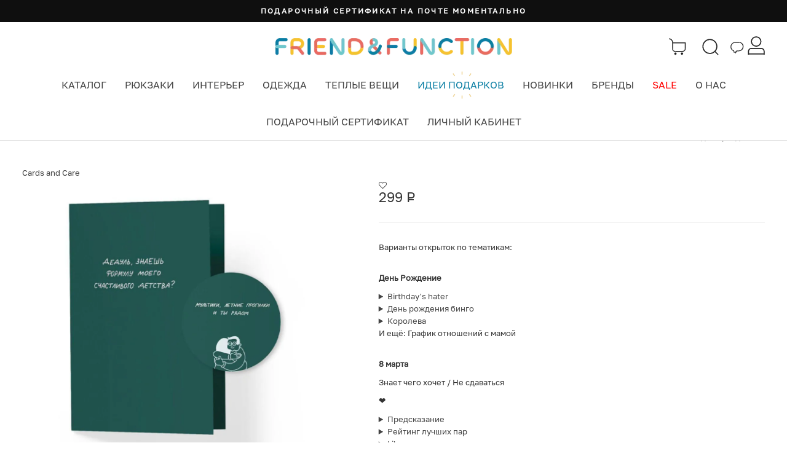

--- FILE ---
content_type: text/html; charset=UTF-8
request_url: https://friendfunction.ru/shop/party/otkrytki-cards-and-care-raznye/
body_size: 48062
content:
<!DOCTYPE html>
<html lang="ru-RU" prefix="og: https://ogp.me/ns#" >
<head>
    <meta charset="utf-8">
    <meta name="facebook-domain-verification" content="xlcen1emmn5l89faeslxg48kvrdjkl" />
        <meta name="og:image" content="/upload/dev2fun.imagecompress/webp/iblock/ee6/eypmgygyv3hi12guie9tbyxt1l7eip8f/podkast_1_previev.webp" />

    <!--- gdeslon --->
                        <!-- Yandex.Metrika counter -->
                <noscript><div><img src="https://mc.yandex.ru/watch/22691908" style="position:absolute; left:-9999px;" alt="" /></div></noscript>
        <!-- /Yandex.Metrika counter -->

        <!-- Global site tag (gtag.js) - Google Analytics -->
                    
    <title>Открытки Cards and Care (разные) купить в интернет магазине Friend Function</title>

        <meta name="google-site-verification" content="fH7NKn1hiF0JH5Ik9c6FA4UIHtJs4poYlwXHLKRFoXg" />
    

            <meta http-equiv="Content-Type" content="text/html; charset=UTF-8" />
<meta name="description" content="Открытки Cards and Care (разные). Купить в шоуруме-магазине Friend Function в Москве и Санкт-Петербурге. Доставка по всей России." />
<link rel="canonical" href="https://friendfunction.ru/shop/party/otkrytki-cards-and-care-raznye/" />
<script data-skip-moving="true">(function(w, d, n) {var cl = "bx-core";var ht = d.documentElement;var htc = ht ? ht.className : undefined;if (htc === undefined || htc.indexOf(cl) !== -1){return;}var ua = n.userAgent;if (/(iPad;)|(iPhone;)/i.test(ua)){cl += " bx-ios";}else if (/Windows/i.test(ua)){cl += ' bx-win';}else if (/Macintosh/i.test(ua)){cl += " bx-mac";}else if (/Linux/i.test(ua) && !/Android/i.test(ua)){cl += " bx-linux";}else if (/Android/i.test(ua)){cl += " bx-android";}cl += (/(ipad|iphone|android|mobile|touch)/i.test(ua) ? " bx-touch" : " bx-no-touch");cl += w.devicePixelRatio && w.devicePixelRatio >= 2? " bx-retina": " bx-no-retina";if (/AppleWebKit/.test(ua)){cl += " bx-chrome";}else if (/Opera/.test(ua)){cl += " bx-opera";}else if (/Firefox/.test(ua)){cl += " bx-firefox";}ht.className = htc ? htc + " " + cl : cl;})(window, document, navigator);</script>


<link href="/bitrix/js/ui/design-tokens/dist/ui.design-tokens.min.css?175761028823463" type="text/css"  rel="stylesheet" />
<link href="/bitrix/js/ui/fonts/opensans/ui.font.opensans.min.css?16784526692320" type="text/css"  rel="stylesheet" />
<link href="/bitrix/js/main/popup/dist/main.popup.bundle.min.css?175761054728056" type="text/css"  rel="stylesheet" />
<link href="https://cdnjs.cloudflare.com/ajax/libs/font-awesome/4.4.0/css/font-awesome.css" type="text/css"  rel="stylesheet" />
<link href="https://fonts.googleapis.com/css2?family=Exo+2:wght@600&display=swap" type="text/css"  rel="stylesheet" />
<link href="/bitrix/css/arturgolubev.countrymask/iti.min.css?16915619223215" type="text/css"  rel="stylesheet" />
<link href="/bitrix/css/arturgolubev.countrymask/iti-world.min.css?169156192216382" type="text/css"  rel="stylesheet" />
<link href="/bitrix/css/arturgolubev.cookiealert/style.min.css?17176670473797" type="text/css"  rel="stylesheet" />
<link href="/bitrix/cache/css/ff/ff_main/page_2c1bd887f4de388dd9fa9350e370c442/page_2c1bd887f4de388dd9fa9350e370c442_v1.css?17694208858677" type="text/css"  rel="stylesheet" />
<link href="/bitrix/cache/css/ff/ff_main/template_ba418d4ca3ec6a6f381c771ce6e45f0f/template_ba418d4ca3ec6a6f381c771ce6e45f0f_v1.css?176942088548758" type="text/css"  data-template-style="true" rel="stylesheet" />







<meta name="og:title" content="Открытки Cards and Care (разные)"/>
<meta name="og:description" content="Открытки Cards and Care (разные). Купить в шоуруме-магазине Friend Function в Москве и Санкт-Петербурге. Доставка по всей России."/>
<meta name="og:type" content="website"/>
<meta name="og:url" content="https://friendfunction.ru/shop/party/otkrytki-cards-and-care-raznye/"/>



            <!-- Manually set render engine for Internet Explorer, prevent any plugin overrides -->
        <meta http-equiv="X-UA-Compatible" content="IE=EmulateIE10">
        <meta name="viewport" content="width=device-width, user-scalable=yes, initial-scale=1, maximum-scale=3">
    

    <link rel="icon" href="/favicon.ico" sizes="any">
    <!--        <link rel="icon" href="/favicon.svg" type="image/svg+xml">-->


    <link rel='stylesheet' href='/local/assets/plugins/revslider/rs-plugin/css/settings.css' type='text/css'
          media='all' />


    <link rel='stylesheet' href='/local/assets/themes/neighborhood/css/bootstrap.min.css' type='text/css'
          media='all' />
    <link rel='stylesheet' href='/local/assets/css/jquery.fancybox.min.css' type='text/css' media='all' />
    <link rel='stylesheet' href='/local/assets/themes/neighborhood/css/bootstrap-responsive.min.css' type='text/css'
          media='all' />
    <link rel='stylesheet' href='/local/assets/plugins/revslider/rs-plugin/css/dynamic-captions.css' type='text/css'
          media='all' />

    <link rel='stylesheet' href='/local/assets/plugins/revslider/rs-plugin/css/static-captions.css' type='text/css'
          media='all' />

    <link rel='stylesheet' href='/local/assets/plugins/woocommerce/assets/css/woocommerce-layout.css'
          type='text/css'
          media='all' />

    <link rel='stylesheet' href='/local/assets/plugins/woocommerce/assets/css/woocommerce-smallscreen.css'
          type='text/css' media='only screen and (max-width: 768px)' />

    <link rel='stylesheet' href='/local/assets/plugins/woocommerce/assets/css/woocommerce.css' type='text/css'
          media='all' />

    <link rel='stylesheet' href='/local/assets/themes/neighborhood/css/font-awesome.min.css' type='text/css'
          media='all' />

    <link rel="stylesheet" href="/local/assets/vendor/owl.carousel/dist/assets/owl.carousel.min.css" type="text/css"
          media="all">
    <link rel='stylesheet' href='/local/assets/themes/neighborhood-child/style.css' type='text/css' media='all' />

    <link rel='stylesheet' href='/local/assets/themes/neighborhood/css/responsive.css' type='text/css' media='screen' />

    <link rel='stylesheet' href='/local/assets/css/styles_new_header.css' type='text/css' type="text/css" media="all" />

    
    
    <link rel='stylesheet' href='/local/assets/css/template-upd.css' type='text/css' type="text/css" media="all" />

                    
    

    <link rel="preload" href="/local/assets/fonts/Golos-Text_Regular.woff" as="font">
    <link rel="preload" href="/local/assets/fonts/PPNeueMachina-InktrapUltrabold.woff" as="font">
    <link rel='stylesheet' href='/local/assets/css/new_fonts.css' />

            <style type="text/css">
            @font-face {
                font-family: "Rubl Sign";
                src: url(/local/assets/fonts/ruble.eot);
            }

            span.rur {
                font-family: "Rubl Sign";
                text-transform: uppercase;
            / / text-transform: none;
            }

            span.rur span {
                position: absolute;
                overflow: hidden;
                width: .45em;
                height: 1em;
                margin: .2ex 0 0 -.55em;
            / / display: none;
            }

            span.rur span:before {
                content: '\2013';
            }
        </style>


        <link href="//fonts.googleapis.com/css?family=Playfair+Display:400,700,900|Lora:400,700|Open+Sans:400,300,700|Oswald:700,300|Roboto:400,700,300|Signika:400,700,300"
              rel="stylesheet" type="text/css">
        <link href="//fonts.googleapis.com/css?family=Poiret+One&subset=cyrillic,latin" rel="stylesheet"
              type="text/css">
        <link href="https://fonts.googleapis.com/css?family=Open+Sans:300,300i,400,400i,600,600i,700,700i,800,800i&amp;subset=cyrillic,cyrillic-ext,greek,greek-ext,latin-ext,vietnamese"
              rel="stylesheet">
        <link href="https://fonts.googleapis.com/css?family=Rubik:300,300i,400,400i,500,500i,700,700i,900,900i&amp;subset=cyrillic,hebrew,latin-ext"
              rel="stylesheet">
        <link rel='stylesheet' href='/local/assets/css/style.css' type='text/css' media='all' />
    <link rel='stylesheet' href='/local/assets/css/catalog-section.css' type='text/css' media='all' />
    <link rel='stylesheet' href='/local/assets/css/swiper-bundle.min.css' type='text/css' media='all' />

            <!-- Top.Mail.Ru counter -->
        <script type="text/javascript" data-skip-moving=true>
        var _tmr = window._tmr || (window._tmr = []);
        _tmr.push({id: "3271227", type: "pageView", start: (new Date()).getTime(), pid: "USER_ID"});
        (function (d, w, id) {
         if (d.getElementById(id)) return;
         var ts = d.createElement("script"); ts.type = "text/javascript"; ts.async = true; ts.id = id;
         ts.src = "https://top-fwz1.mail.ru/js/code.js";
         var f = function () {var s = d.getElementsByTagName("script")[0]; s.parentNode.insertBefore(ts, s);};
         if (w.opera == "[object Opera]") { d.addEventListener("DOMContentLoaded", f, false); } else { f(); }
        })(document, window, "tmr-code");
        </script>
        <!-- /Top.Mail.Ru counter -->
</head>

<!--// OPEN BODY //-->


<body class="home page page-template-default mh-tabletland page-shadow header-shadow responsive-fluid standard-browser woocommerce woocommerce-page template-upd">

    <!-- Top.Mail.Ru counter -->
    <noscript><div><img src="https://top-fwz1.mail.ru/counter?id=3271227;js=na&quot; style="position:absolute;left:-9999px;" alt="Top.Mail.Ru" /></div></noscript>
    <!-- /Top.Mail.Ru counter -->



<div id="panel"></div>





<!--// HEADER //-->


<header class="header header--new">
    <div class="announcement-bar t-bar">
	<div class="page-width">
		<div id="AnnouncementSlider" class="announcement-slider announcement-slider--compact" data-compact-style="true" data-block-count="9">
			<div class="announcement-slider__slide" data-index="1">
 <a class="announcement-link announcement-slide__inner" href="/shop/zabavi/podarochnyy-sertifikat/"> <span class="announcement-text">Подарочный сертификат на почте моментально</span> </a>
			</div>
			<div class="announcement-slider__slide" data-index="2">
 <a class="announcement-link announcement-slide__inner" href="/gifts/"> <span class="announcement-text">Департамент нетривиальных подарков</span> </a>
			</div>
			<div class="announcement-slider__slide" data-index="3">
 <a class="announcement-link announcement-slide__inner" href="/shop/bags/sumka-friend-function-izi-rozovaya/"> <span class="announcement-text">сумка ИЗИ</span> </a>
			</div>
			<div class="announcement-slider__slide" data-index="4">
 <a class="announcement-link announcement-slide__inner" href="/tag/palto/"> <span class="announcement-text">Пальто чтобы красиво идти в туман</span> </a>
			</div>
			<div class="announcement-slider__slide" data-index="5">
 <a class="announcement-link announcement-slide__inner" href="/shop/beanies/kosynka-friend-function-sherstyanaya-i-grafitovaya/"> <span class="announcement-text">Новый хит: косынка + кепка</span> </a>
			</div>
			<div class="announcement-slider__slide" data-index="6">
 <a class="announcement-link announcement-slide__inner" href="/shop/kancelyaria/ezhenedelnik-friend-function-dlya-otbornogo-nytya-a5/"> <span class="announcement-text">Блокнот для отборного нытья</span> </a>
			</div>
			<div class="announcement-slider__slide" data-index="7">
 <a class="announcement-link announcement-slide__inner" href="/shop/beanies/shapka-kusto-one-krasnaya-s-vyshivkoy/"> <span class="announcement-text">Та самая красная KUSTO, но теперь с вышивкой</span> </a>
			</div>
			<div class="announcement-slider__slide" data-index="8">
 <a class="announcement-link announcement-slide__inner" href="https://friendfunction.ru/wholesale/"> <span class="announcement-text">Подарки для ваших коллег c оптовой скидкой! 👕</span> </a>
			</div>
		</div>
	</div>
</div>

    <div class="header-color-top header-color-top--new">
        <div class="container">
            <div class="header-top">
                <div class="header__burger">
                    <div class="burger-menu">
                        <div class="burger-click-region">
                            <span class="burger-menu-piece"></span>
                            <span class="burger-menu-piece"></span>
                            <span class="burger-menu-piece"></span>
                        </div>
                    </div>
                </div>
                <div class="header__logo">
                    <a href="/">
                        <img class="logo-regular" src="/upload/dev2fun.imagecompress/webp/local/assets/img/logo-line.webp" alt="">
                        <img class="logo-fixed" src="/upload/dev2fun.imagecompress/webp/local/assets/img/logo-ff-header.webp" alt="">
                    </a>
                </div>
                <div class="header__control">
                    <div class="header__basket header__control__item">
                        <nav class="std-menu">
                            <ul class="menu">
                                <li class="parent-hover shopping-bag-item" id="headerCart">
                                    <a class="cart-contents" href="/cart/" title="">
                                        <svg width="30" height="30">
                                            <use href="/local/assets/img/sprite7.svg#cart"></use>
                                        </svg>
                                                                            </a>
                                </li>
                            </ul>
                        </nav>
                    </div>
                    <div class="header__search header__control__item">
                        <a href="javascript:void(0);" class="search-icon">
                            <svg width="30" height="30">
                                <use href="/local/assets/img/sprite7.svg#search-bl"></use>
                            </svg>
                                                    </a>
                        <div class="header__search-dropdown">

                            <form method="get" action="/search/" data-action="/_ajax/search.php"
                                  data-role="search-form">
                                <input type="text" value="" name="q" autocomplete="off" placeholder="Поиск">
                                <button type="submit">Искать</button>
                            </form>
                            <div class="fa fa-times-circle" id="close-search-result" style="display: none;"></div>
                            <div data-role="ajax-search-results" class="ajax-search-results"></div>
                        </div>
                    </div>

                    <div class="header__social header__control__item">
                        <a href="javascript:void(0);" class="social">
                            <svg width="30" height="30">
                                <use href="/local/assets/img/sprite7.svg#chat"></use>
                            </svg>
                                                    </a>

                        <div class="header__search-dropdown">
                            <a rel="nofollow" href="https://t.me/friendfunction" class="social" target="_blank">
                                Telegram
                                <svg width="45" height="37">
                                    <use href="/local/assets/img/sprite7.svg#chat-tg"></use>
                                </svg>
                            </a>

                            <a rel="nofollow" href="https://api.whatsapp.com/send?phone=79685260143" class="social"
                               target="_blank">
                                WhatsApp
                                <svg width="45" height="37">
                                    <use href="/local/assets/img/sprite7.svg#chat-wu"></use>
                                </svg>
                                                            </a>
                        </div>
                    </div>

                                        <div class="header__control__item personal__icon social-wrapper">
                        <a href="/personal/" class="social">
                            <svg width="30" height="30">
                                <use href="/local/assets/img/sprite7.svg#personal-bl"></use>
                            </svg>
                                                    </a>
                    </div>
                                    </div>
            </div>
            <div class="header-bottom">
                <div class="header__nav header__nav--new">
    <ul>
        <li class="header__nav-link">
            <a href="/shop/">Каталог</a>
            <div class="header__nav-sub">
    <div class="header__nav-sub__title">Каталог</div>
    <ul class="container">
        <li>
            <ul>
                                        <li><noindex><a title="Новинки купить с доставкой" href="/new/">Новинки</a></noindex></li>                        <li><noindex><a title="Рюкзаки купить с доставкой" href="/shop/backpacks/">Рюкзаки</a></noindex></li>                        <li><noindex><a title="Шапки купить с доставкой" href="/shop/beanies/">Шапки</a></noindex></li>                        <li><noindex><a title="Одежда купить с доставкой" href="/shop/clothes/">Одежда</a></noindex></li>                        <li><noindex><a title="Шарфы купить с доставкой" href="/shop/sharfi_i_varejki/">Шарфы</a></noindex></li>                        <li><noindex><a title="Перчатки и варежки купить с доставкой" href="/shop/varejki/">Перчатки и варежки</a></noindex></li>            </ul>
        </li>
        <li>
            <ul>                        <li><noindex><a title="Праздники 🎅🏻 купить с доставкой" href="/shop/party/">Праздники 🎅🏻</a></noindex></li>                        <li><noindex><a title="Сумки купить с доставкой" href="/shop/bags/">Сумки</a></noindex></li>                        <li><noindex><a title="Забавы и подарки купить с доставкой" href="/shop/zabavi/">Забавы и подарки</a></noindex></li>                        <li><noindex><a title="Интерьер купить с доставкой" href="/shop/interior/">Интерьер</a></noindex></li>                        <li><noindex><a title="Свечи купить с доставкой" href="/shop/svechi/">Свечи</a></noindex></li>                        <li><noindex><a title="Тату и блестки купить с доставкой" href="/shop/tatu-blestki/">Тату и блестки</a></noindex></li>            </ul>
        </li>
        <li>
            <ul>                        <li><noindex><a title="Утки купить с доставкой" href="/shop/ducks/">Утки</a></noindex></li>                        <li><noindex><a title="Термосы и фляги купить с доставкой" href="/shop/thermos/">Термосы и фляги</a></noindex></li>                        <li><noindex><a title="Значки, брелоки, подвесы купить с доставкой" href="/shop/znachki-breloki-podvesi/">Значки, брелоки, подвесы</a></noindex></li>                        <li><noindex><a title="Очки купить с доставкой" href="/shop/sunglasses/">Очки</a></noindex></li>                        <li><noindex><a title="Красота купить с доставкой" href="/shop/beauty/">Красота</a></noindex></li>                        <li><noindex><a title="Носки купить с доставкой" href="/shop/socks/">Носки</a></noindex></li>            </ul>
        </li>
        <li>
            <ul>                        <li><noindex><a title="Книги купить с доставкой" href="/shop/books/">Книги</a></noindex></li>                        <li><noindex><a title="Дети купить с доставкой" href="/shop/deti/">Дети</a></noindex></li>                        <li><noindex><a title="Кошельки купить с доставкой" href="/shop/wallets/">Кошельки</a></noindex></li>                        <li><noindex><a title="Часы купить с доставкой" href="/shop/watches/">Часы</a></noindex></li>                        <li><noindex><a title="Дождевики купить с доставкой" href="/shop/rain/">Дождевики</a></noindex></li>                        <li><noindex><a title="Ремни купить с доставкой" href="/shop/remni/">Ремни</a></noindex></li>            </ul>
        </li>
        <li>
            <ul>                        <li><noindex><a title="Канцелярия купить с доставкой" href="/shop/kancelyaria/">Канцелярия</a></noindex></li>                        <li><noindex><a title="Кепки купить с доставкой" href="/shop/caps/">Кепки</a></noindex></li>                        <li><noindex><a title="Мероприятия 🏙 купить с доставкой" href="/shop/meropriyatiya/">Мероприятия 🏙</a></noindex></li>                        <li><noindex><a title="Подарочный сертификат купить с доставкой" class="gift" href="/shop/zabavi/podarochnyy-sertifikat/">Подарочный сертификат</a></noindex></li>                        <li><noindex><a title="Велоаксессуары купить с доставкой" href="https://itsmybike.ru/">Велоаксессуары<img src="/upload/dev2fun.imagecompress/webp/local/assets/img/menu/bike-32x32-new.webp"></a></noindex></li>                        <li><noindex><a title="Делаем мерч купить с доставкой" href="https://friendfunction.ru/wholesale/">Делаем мерч<img src="/upload/dev2fun.imagecompress/webp/local/assets/img/menu/doggo-32x32.webp"></a></noindex></li>            </ul>
        </li>
    </ul>
</div>        </li>

        <li class="header__nav-link">
            <a href="/shop/backpacks/">Рюкзаки</a>
            <div class="header__nav-sub">
    <div class="header__nav-sub__title">Рюкзаки</div>    <ul class="container">
                                    <li>
                    <ul>
                                                    <li >
                                <a
                                                                        href="/shop/backpacks/"
                                    title="Все рюкзаки купить с доставкой">
                                    Все рюкзаки                                                                    </a>
                            </li>
                                                    <li >
                                <a
                                                                        href="/shop/backpacks/?size_bb=l"
                                    title="Большие рюкзаки купить с доставкой">
                                    Большие рюкзаки                                                                    </a>
                            </li>
                                                    <li >
                                <a
                                                                        href="/shop/backpacks/?size_bb=s,m"
                                    title="Небольшие рюкзаки купить с доставкой">
                                    Небольшие рюкзаки                                                                    </a>
                            </li>
                                                    <li >
                                <a
                                    class="allblack"                                    href="/shop/backpacks/?pa_colour=chernyy"
                                    title="#allblack купить с доставкой">
                                    #allblack                                                                    </a>
                            </li>
                                                    <li >
                                <a
                                                                        href="/tag/serious-backpack/"
                                    title="Серьезные рюкзаки купить с доставкой">
                                    Серьезные рюкзаки                                                                    </a>
                            </li>
                                            </ul>
                </li>
                                                <li>
                    <ul>
                                                    <li >
                                <a
                                                                        href="/top20backpacks/"
                                    title="Топ-20 рюкзаков купить с доставкой">
                                    Топ-20 рюкзаков                                                                    </a>
                            </li>
                                                    <li >
                                <a
                                                                        href="/shop/backpacks/?price=0-7000"
                                    title="Рюкзаки до 7000 рублей купить с доставкой">
                                    Рюкзаки до 7000 рублей                                                                    </a>
                            </li>
                                                    <li >
                                <a
                                                                        href="/shop/backpacks/?laptop=y"
                                    title="Рюкзаки под ноутбук купить с доставкой">
                                    Рюкзаки под ноутбук                                                                    </a>
                            </li>
                                                    <li >
                                <a
                                                                        href="/tag/madeinrussia-backpack/"
                                    title="Российские бренды купить с доставкой">
                                    Российские бренды                                                                    </a>
                            </li>
                                                    <li >
                                <a
                                                                        href="/tag/scandinavia/backpacks/"
                                    title="Скандинавские бренды купить с доставкой">
                                    Скандинавские бренды                                                                    </a>
                            </li>
                                            </ul>
                </li>
                                                <li>
                    <ul>
                                                    <li >
                                <a
                                    class="bold"                                    href="/backtoschool/"
                                    title="Подбор рюкзаков купить с доставкой">
                                    Подбор рюкзаков                                                                    </a>
                            </li>
                                                    <li >
                                <a
                                                                        href="/shop/backpacks/?laptop=up13"
                                    title="Рюкзак для ноутбука 13 купить с доставкой">
                                    Рюкзак для ноутбука 13                                                                    </a>
                            </li>
                                                    <li >
                                <a
                                                                        href="/shop/backpacks/?laptop=up15"
                                    title="Рюкзак для ноутбука 15 купить с доставкой">
                                    Рюкзак для ноутбука 15                                                                    </a>
                            </li>
                                                    <li >
                                <a
                                                                        href="/shop/backpacks/?laptop=up17"
                                    title="Рюкзак для ноутбука 17 купить с доставкой">
                                    Рюкзак для ноутбука 17                                                                    </a>
                            </li>
                                                    <li >
                                <a
                                                                        href="/shop/backpacks/?brand=fjallraven"
                                    title="Kånken купить с доставкой">
                                    Kånken                                                                            <img src="/upload/dev2fun.imagecompress/webp/local/assets/img/menu/fjallravenfox_1000x1000.webp">
                                                                    </a>
                            </li>
                                            </ul>
                </li>
                                                <li class="hr-vertical"></li>
                                                <li>
                    <ul>
                                                    <li >
                                <a
                                                                        href="/shop/backpacks/?brand=friend-function"
                                    title="FRIEND FUNCTION купить с доставкой">
                                    FRIEND FUNCTION                                                                    </a>
                            </li>
                                                    <li >
                                <a
                                                                        href="/shop/backpacks/?brand=fjallraven"
                                    title="Fjallraven купить с доставкой">
                                    Fjallraven                                                                    </a>
                            </li>
                                                    <li >
                                <a
                                                                        href="/shop/backpacks/?brand=ucon-acrobatics"
                                    title="Ucon Acrobatics купить с доставкой">
                                    Ucon Acrobatics                                                                    </a>
                            </li>
                                                    <li >
                                <a
                                                                        href="/shop/backpacks/?brand=rains"
                                    title="Rains купить с доставкой">
                                    Rains                                                                    </a>
                            </li>
                                                    <li >
                                <a
                                                                        href="/shop/backpacks/?brand=eastpak"
                                    title="Eastpak купить с доставкой">
                                    Eastpak                                                                    </a>
                            </li>
                                            </ul>
                </li>
                                                <li>
                    <ul>
                                                    <li >
                                <a
                                                                        href="/shop/backpacks/?brand=lefrik"
                                    title="Lefrik купить с доставкой">
                                    Lefrik                                                                    </a>
                            </li>
                                                    <li >
                                <a
                                                                        href="/shop/backpacks/?brand=sh-u"
                                    title="SHU купить с доставкой">
                                    SHU                                                                    </a>
                            </li>
                                                    <li >
                                <a
                                                                        href="/shop/backpacks/?brand=kusto"
                                    title="Kusto купить с доставкой">
                                    Kusto                                                                    </a>
                            </li>
                                                    <li >
                                <a
                                                                        href="/shop/backpacks/?brand=domashka"
                                    title="Domashka купить с доставкой">
                                    Domashka                                                                    </a>
                            </li>
                                                    <li >
                                <a
                                                                        href="/shop/backpacks/?brand=jansport"
                                    title="Jansport купить с доставкой">
                                    Jansport                                                                    </a>
                            </li>
                                            </ul>
                </li>
                                                <li>
                    <ul>
                                                    <li >
                                <a
                                                                        href="/shop/backpacks/?brand=wandrd"
                                    title="WANDRD купить с доставкой">
                                    WANDRD                                                                    </a>
                            </li>
                                                    <li >
                                <a
                                                                        href="/shop/backpacks/?brand=gaston-luga"
                                    title="Gaston Luga купить с доставкой">
                                    Gaston Luga                                                                    </a>
                            </li>
                                                    <li >
                                <a
                                                                        href="/shop/backpacks/?brand=elliker"
                                    title="ELLIKER купить с доставкой">
                                    ELLIKER                                                                    </a>
                            </li>
                                                    <li >
                                <a
                                                                        href="/shop/backpacks/?brand=carhartt"
                                    title="Carhartt купить с доставкой">
                                    Carhartt                                                                    </a>
                            </li>
                                                    <li >
                                <a
                                                                        href="/shop/backpacks/?brand=patagonia"
                                    title="Patagonia купить с доставкой">
                                    Patagonia                                                                    </a>
                            </li>
                                            </ul>
                </li>
                        </ul>
</div>        </li>

        <li class="header__nav-link">
            <a href="/shop/interior/">Интерьер</a>
            <div class="header__nav-sub">
    <div class="header__nav-sub__title">Интерьер</div>    <ul class="container">
                                    <li>
                    <ul>
                                                    <li class="mobile">
                                <a
                                                                        href="/shop/interior/"
                                    title="Всё для интерьера купить с доставкой">
                                    Всё для интерьера                                                                    </a>
                            </li>
                                                    <li >
                                <a
                                                                        href="/shop/interior/?type_pr=panelki"
                                    title="Панельки купить с доставкой">
                                    Панельки                                                                            <img src="/upload/dev2fun.imagecompress/webp/local/assets/img/panelki_2.webp">
                                                                    </a>
                            </li>
                                                    <li >
                                <a
                                                                        href="/shop/interior/?type_pr=candles"
                                    title="Свечи и подсвечники купить с доставкой">
                                    Свечи и подсвечники                                                                    </a>
                            </li>
                                                    <li >
                                <a
                                                                        href="/shop/interior/?type_pr=posters"
                                    title="Плакаты купить с доставкой">
                                    Плакаты                                                                    </a>
                            </li>
                                                    <li >
                                <a
                                                                        href="/shop/interior/?type_pr=garlands"
                                    title="Гирлянды купить с доставкой">
                                    Гирлянды                                                                    </a>
                            </li>
                                                    <li >
                                <a
                                                                        href="/shop/interior/?type_pr=kits"
                                    title="Конструкторы купить с доставкой">
                                    Конструкторы                                                                    </a>
                            </li>
                                                    <li >
                                <a
                                                                        href="/shop/interior/?type_pr=for-small-things"
                                    title="Подставки под украшения купить с доставкой">
                                    Подставки под украшения                                                                    </a>
                            </li>
                                            </ul>
                </li>
                                                <li>
                    <ul>
                                                    <li >
                                <a
                                                                        href="/tag/sbornyy-mayak/"
                                    title="Сборные маяки купить с доставкой">
                                    Сборные маяки                                                                    </a>
                            </li>
                                                    <li >
                                <a
                                                                        href="/shop/interior/?type_pr=vases"
                                    title="Кашпо и вазы купить с доставкой">
                                    Кашпо и вазы                                                                    </a>
                            </li>
                                                    <li >
                                <a
                                                                        href="/shop/interior/?type_pr=curtains"
                                    title="Шторки для ванны купить с доставкой">
                                    Шторки для ванны                                                                    </a>
                            </li>
                                                    <li >
                                <a
                                                                        href="/shop/interior/?type_pr=night-lights,lamps"
                                    title="Светильники купить с доставкой">
                                    Светильники                                                                    </a>
                            </li>
                                                    <li >
                                <a
                                                                        href="/shop/interior/?type_pr=maneki-neko"
                                    title="Коты удачи купить с доставкой">
                                    Коты удачи                                                                    </a>
                            </li>
                                                    <li >
                                <a
                                                                        href="/shop/interior/?type_pr=magnets"
                                    title="Магниты купить с доставкой">
                                    Магниты                                                                    </a>
                            </li>
                                            </ul>
                </li>
                                                <li>
                    <ul>
                                                    <li >
                                <a
                                                                        href="/shop/interior/?brand=tot-samyy-peterburg"
                                    title="Тот самый Петербург купить с доставкой">
                                    Тот самый Петербург                                                                    </a>
                            </li>
                                                    <li >
                                <a
                                                                        href="/shop/interior/?type_pr=diy"
                                    title="DIY купить с доставкой">
                                    DIY                                                                    </a>
                            </li>
                                                    <li >
                                <a
                                                                        href="/shop/interior/?type_pr=calendars"
                                    title="Календари купить с доставкой">
                                    Календари                                                                    </a>
                            </li>
                                                    <li >
                                <a
                                                                        href="/shop/interior/?type_pr=aroma"
                                    title="Ароматы купить с доставкой">
                                    Ароматы                                                                    </a>
                            </li>
                                                    <li >
                                <a
                                                                        href="/shop/interior/?type_pr=storage"
                                    title="Хранение купить с доставкой">
                                    Хранение                                                                    </a>
                            </li>
                                                    <li >
                                <a
                                                                        href="/shop/interior/?type_pr=hourglass"
                                    title="Песочные часы купить с доставкой">
                                    Песочные часы                                                                    </a>
                            </li>
                                            </ul>
                </li>
                                                <li class="hr-vertical"></li>
                                                <li>
                    <ul>
                                                    <li >
                                <a
                                                                        href="/shop/interior/?brand=friend-function"
                                    title="FRIEND FUNCTION купить с доставкой">
                                    FRIEND FUNCTION                                                                    </a>
                            </li>
                                                    <li >
                                <a
                                                                        href="/shop/interior/?brand=rex-london"
                                    title="Rex London купить с доставкой">
                                    Rex London                                                                    </a>
                            </li>
                                                    <li >
                                <a
                                                                        href="/shop/interior/?brand=demony-pechati"
                                    title="Partisan Press купить с доставкой">
                                    Partisan Press                                                                    </a>
                            </li>
                                                    <li >
                                <a
                                                                        href="/shop/interior/?brand=gogol-shop"
                                    title="Гоголь шоп купить с доставкой">
                                    Гоголь шоп                                                                    </a>
                            </li>
                                                    <li >
                                <a
                                                                        href="/shop/interior/?brand=lampovyy-blok"
                                    title="Ламповый блок купить с доставкой">
                                    Ламповый блок                                                                    </a>
                            </li>
                                                    <li >
                                <a
                                                                        href="/brands/unification-love/"
                                    title="Unification Love купить с доставкой">
                                    Unification Love                                                                    </a>
                            </li>
                                            </ul>
                </li>
                                                <li>
                    <ul>
                                                    <li >
                                <a
                                                                        href="/shop/interior/?brand=allmodernism"
                                    title="Allmodernism купить с доставкой">
                                    Allmodernism                                                                    </a>
                            </li>
                                                    <li >
                                <a
                                                                        href="/shop/interior/?brand=anokhin-nikita-store"
                                    title="Anokhin Nikita store купить с доставкой">
                                    Anokhin Nikita store                                                                    </a>
                            </li>
                                                    <li >
                                <a
                                                                        href="/shop/interior/?brand=helio-ferretti"
                                    title="Helio Ferretti купить с доставкой">
                                    Helio Ferretti                                                                    </a>
                            </li>
                                                    <li >
                                <a
                                                                        href="/shop/interior/?brand=sp-candle"
                                    title="SP Candle купить с доставкой">
                                    SP Candle                                                                    </a>
                            </li>
                                                    <li >
                                <a
                                                                        href="/shop/interior/?brand=studio-roof"
                                    title="Studio ROOF купить с доставкой">
                                    Studio ROOF                                                                    </a>
                            </li>
                                                    <li >
                                <a
                                                                        href="/shop/interior/?brand=robotime"
                                    title="Robotime купить с доставкой">
                                    Robotime                                                                    </a>
                            </li>
                                            </ul>
                </li>
                        </ul>
</div>        </li>
        <!--        <li class="header__nav-link">-->
        <!--            <a href="/shop/bags/">Сумки</a>-->
        <!--            -->        <!--        </li>-->

        <li class="header__nav-link">
            <a href="/shop/clothes/">Одежда</a>
            <div class="header__nav-sub">
    <div class="header__nav-sub__title">Одежда</div>    <ul class="container">
                                    <li>
                    <ul>
                                                    <li >
                                <a
                                                                        href="/shop/clothes/"
                                    title="Вся одежда купить с доставкой">
                                    Вся одежда                                                                    </a>
                            </li>
                                                    <li >
                                <a
                                                                        href="/shop/clothes/?type_clh=shirts"
                                    title="Рубашки купить с доставкой">
                                    Рубашки                                                                    </a>
                            </li>
                                                    <li >
                                <a
                                                                        href="/shop/clothes/?type_clh=fleeces"
                                    title="Флиски купить с доставкой">
                                    Флиски                                                                    </a>
                            </li>
                                                    <li >
                                <a
                                                                        href="/shop/clothes/?type_clh=coat"
                                    title="Пальто купить с доставкой">
                                    Пальто                                                                    </a>
                            </li>
                                                    <li >
                                <a
                                                                        href="/shop/clothes/?type_clh=sweatshirts"
                                    title="Свитшоты и худи купить с доставкой">
                                    Свитшоты и худи                                                                    </a>
                            </li>
                                            </ul>
                </li>
                                                <li>
                    <ul>
                                                    <li >
                                <a
                                                                        href="/shop/clothes/?type_clh=longsleeves"
                                    title="Лонгсливы купить с доставкой">
                                    Лонгсливы                                                                    </a>
                            </li>
                                                    <li >
                                <a
                                                                        href="/shop/clothes/?type_clh=tshirts"
                                    title="Футболки купить с доставкой">
                                    Футболки                                                                    </a>
                            </li>
                                                    <li >
                                <a
                                                                        href="/?type_clh=workrobes"
                                    title="Рабочие халаты купить с доставкой">
                                    Рабочие халаты                                                                    </a>
                            </li>
                                                    <li >
                                <a
                                                                        href="/shop/clothes/?type_clh=jumpsuits"
                                    title="Комбинезоны купить с доставкой">
                                    Комбинезоны                                                                    </a>
                            </li>
                                                    <li >
                                <a
                                                                        href="/shop/clothes/?type_clh=sweaters"
                                    title="Свитеры купить с доставкой">
                                    Свитеры                                                                    </a>
                            </li>
                                            </ul>
                </li>
                                                <li>
                    <ul>
                                                    <li >
                                <a
                                                                        href="/shop/clothes/?type_clh=trousers"
                                    title="Штаны купить с доставкой">
                                    Штаны                                                                    </a>
                            </li>
                                                    <li >
                                <a
                                                                        href="/shop/clothes/?type_clh=leggings"
                                    title="Велосипедки и лосины купить с доставкой">
                                    Велосипедки и лосины                                                                    </a>
                            </li>
                                                    <li >
                                <a
                                                                        href="/shop/clothes/?type_clh=shorts"
                                    title="Шорты купить с доставкой">
                                    Шорты                                                                    </a>
                            </li>
                                                    <li >
                                <a
                                                                        href="/shop/clothes/?type_clh=swimwear"
                                    title="Купальники купить с доставкой">
                                    Купальники                                                                    </a>
                            </li>
                                                    <li >
                                <a
                                                                        href="/shop/clothes/?type_clh=dresses,skirts"
                                    title="Юбки и платья купить с доставкой">
                                    Юбки и платья                                                                    </a>
                            </li>
                                            </ul>
                </li>
                                                <li class="hr-vertical"></li>
                                                <li>
                    <ul>
                                                    <li >
                                <a
                                                                        href="/shop/clothes/brand-friend-function/"
                                    title="Friend Function купить с доставкой">
                                    Friend Function                                                                    </a>
                            </li>
                                                    <li >
                                <a
                                                                        href="/shop/clothes/brand-mech/"
                                    title="Меч купить с доставкой">
                                    Меч                                                                    </a>
                            </li>
                                                    <li >
                                <a
                                                                        href="/shop/clothes/brand-akomplice/"
                                    title="Akomplice купить с доставкой">
                                    Akomplice                                                                    </a>
                            </li>
                                                    <li >
                                <a
                                                                        href="/shop/clothes/brand-nikita-gruzovik/"
                                    title="Nikita Gruzovik купить с доставкой">
                                    Nikita Gruzovik                                                                    </a>
                            </li>
                                                    <li >
                                <a
                                                                        href="/shop/clothes/brand-barking-store/"
                                    title="Barking store купить с доставкой">
                                    Barking store                                                                    </a>
                            </li>
                                            </ul>
                </li>
                                                <li>
                    <ul>
                                                    <li >
                                <a
                                                                        href="/shop/clothes/brand-thinking-mu/"
                                    title="Thinking Mu купить с доставкой">
                                    Thinking Mu                                                                    </a>
                            </li>
                                                    <li >
                                <a
                                                                        href="/shop/clothes/brand-dedicated/"
                                    title="Dedicated купить с доставкой">
                                    Dedicated                                                                    </a>
                            </li>
                                                    <li >
                                <a
                                                                        href="/shop/clothes/brand-pingpongclubmoscow/"
                                    title="PPCM купить с доставкой">
                                    PPCM                                                                    </a>
                            </li>
                                                    <li >
                                <a
                                                                        href="/shop/clothes/brand-kusto/"
                                    title="Kusto купить с доставкой">
                                    Kusto                                                                    </a>
                            </li>
                                                    <li >
                                <a
                                                                        href="/shop/clothes/brand-iriedaily/"
                                    title="Iriedaily купить с доставкой">
                                    Iriedaily                                                                    </a>
                            </li>
                                            </ul>
                </li>
                        </ul>
</div>        </li>
        <li class="header__nav-link only-mobile">
            <a href="/cozy-autumn/">Теплые вещи</a>
            <div class="header__nav-sub">
    <div class="header__nav-sub__title">Теплые вещи</div>    <ul class="container">
                                    <li>
                    <ul>
                                                    <li >
                                <a
                                                                        href="/tag/shapka-bini/"
                                    title="Короткие шапки купить с доставкой">
                                    Короткие шапки                                                                    </a>
                            </li>
                                                    <li >
                                <a
                                                                        href="/tag/sherstyanaya-shapka/"
                                    title="Шерстяные шапки купить с доставкой">
                                    Шерстяные шапки                                                                    </a>
                            </li>
                                                    <li >
                                <a
                                                                        href="/shop/beanies/shapka-kusto-one-krasnaya/"
                                    title="Красная шапка Kusto купить с доставкой">
                                    <span class="red">Красная</span>&nbsp;шапка Kusto                                                                    </a>
                            </li>
                                                    <li >
                                <a
                                                                        href="/tag/sherst-ff/"
                                    title="Однотонная шерсть купить с доставкой">
                                    Однотонная шерсть                                                                    </a>
                            </li>
                                                    <li >
                                <a
                                                                        href="/tag/povyazka/"
                                    title="Повязки на голову купить с доставкой">
                                    Повязки на голову                                                                    </a>
                            </li>
                                                    <li >
                                <a
                                                                        href="/tag/balaklava/"
                                    title="Балаклавы купить с доставкой">
                                    Балаклавы                                                                    </a>
                            </li>
                                            </ul>
                </li>
                                                <li>
                    <ul>
                                                    <li >
                                <a
                                                                        href="/tag/redbeanie/"
                                    title="Красные шапки купить с доставкой">
                                    Красные шапки                                                                    </a>
                            </li>
                                                    <li >
                                <a
                                                                        href="/tag/vyazanye-shapki/"
                                    title="Вязаные шапки купить с доставкой">
                                    Вязаные шапки                                                                    </a>
                            </li>
                                                    <li >
                                <a
                                                                        href="/tag/kapyushon/"
                                    title="Капюшоны купить с доставкой">
                                    Капюшоны                                                                    </a>
                            </li>
                                                    <li >
                                <a
                                                                        href="/tag/perchatki/"
                                    title="Перчатки купить с доставкой">
                                    Перчатки                                                                    </a>
                            </li>
                                                    <li >
                                <a
                                                                        href="/shop/varejki/"
                                    title="Варежки купить с доставкой">
                                    Варежки                                                                    </a>
                            </li>
                                                    <li >
                                <a
                                                                        href="/tag/sherst-noski/"
                                    title="Шерстяные носки купить с доставкой">
                                    Шерстяные носки                                                                    </a>
                            </li>
                                            </ul>
                </li>
                                                <li>
                    <ul>
                                                    <li >
                                <a
                                                                        href="/shop/sharfi_i_varejki/brand-nepal_sharfi/"
                                    title="Непальские шарфы купить с доставкой">
                                    Непальские шарфы                                                                    </a>
                            </li>
                                                    <li >
                                <a
                                                                        href="/shop/sharfi_i_varejki/brand-himalaya-shawls-valley/"
                                    title="Гималайские шарфы купить с доставкой">
                                    Гималайские шарфы                                                                    </a>
                            </li>
                                                    <li >
                                <a
                                                                        href="/shop/sharfi_i_varejki/brand-friend-function/"
                                    title="Лаконичные шарфы купить с доставкой">
                                    Лаконичные шарфы                                                                    </a>
                            </li>
                                                    <li >
                                <a
                                                                        href="/tag/sviter/"
                                    title="Свитеры купить с доставкой">
                                    Свитеры                                                                    </a>
                            </li>
                                                    <li >
                                <a
                                                                        href="/tag/fliska/"
                                    title="Флиски купить с доставкой">
                                    Флиски                                                                    </a>
                            </li>
                                                    <li >
                                <a
                                                                        href="/tag/termos/"
                                    title="Термосы купить с доставкой">
                                    Термосы                                                                    </a>
                            </li>
                                            </ul>
                </li>
                                                <li class="hr-vertical"></li>
                                                <li>
                    <ul>
                                                    <li >
                                <a
                                                                        href="/tag/sherst-ff/"
                                    title="FRIEND FUNCTION купить с доставкой">
                                    FRIEND FUNCTION                                                                    </a>
                            </li>
                                                    <li >
                                <a
                                                                        href="/brands/kusto/"
                                    title="Kusto купить с доставкой">
                                    Kusto                                                                    </a>
                            </li>
                                                    <li >
                                <a
                                                                        href="/brands/check-ya-head/"
                                    title="CHECK YA HEAD купить с доставкой">
                                    CHECK YA HEAD                                                                    </a>
                            </li>
                                                    <li >
                                <a
                                                                        href="/shop/beanies/brand-mech/"
                                    title="МЕЧ купить с доставкой">
                                    МЕЧ                                                                    </a>
                            </li>
                                                    <li >
                                <a
                                                                        href="/shop/beanies/brand-nnkh/"
                                    title="ННХ купить с доставкой">
                                    ННХ                                                                    </a>
                            </li>
                                                    <li >
                                <a
                                                                        href="/shop/beanies/brand-obey/"
                                    title="Obey купить с доставкой">
                                    Obey                                                                    </a>
                            </li>
                                            </ul>
                </li>
                                                <li>
                    <ul>
                                                    <li >
                                <a
                                                                        href="/shop/beanies/brand-sh-u/"
                                    title="SHU купить с доставкой">
                                    SHU                                                                    </a>
                            </li>
                                                    <li >
                                <a
                                                                        href="/shop/beanies/brand-hundreds/"
                                    title="The Hundreds купить с доставкой">
                                    The Hundreds                                                                    </a>
                            </li>
                                                    <li >
                                <a
                                                                        href="/shop/beanies/brand-fjallraven/"
                                    title="Fjallraven купить с доставкой">
                                    Fjallraven                                                                    </a>
                            </li>
                                                    <li >
                                <a
                                                                        href="/shop/beanies/brand-akomplice/"
                                    title="Akomplice купить с доставкой">
                                    Akomplice                                                                    </a>
                            </li>
                                                    <li >
                                <a
                                                                        href="/shop/beanies/brand-dedicated/"
                                    title="Dedicated купить с доставкой">
                                    Dedicated                                                                    </a>
                            </li>
                                                    <li >
                                <a
                                                                        href="/brands/kuka/"
                                    title="Kuka купить с доставкой">
                                    Kuka                                                                    </a>
                            </li>
                                            </ul>
                </li>
                        </ul>
</div>        </li>

        <!--        <li class="header__nav-link no-arrow">-->
        <li class="header__nav-link">
            <a class="idea-present" href="/gifts/">Идеи подарков</a>
            <div class="header__nav-sub">
    <div class="header__nav-sub__title">Идеи подарков</div>    <ul class="container">
                                    <li>
                    <ul>
                                                    <li class="mobile">
                                <a
                                                                        href="/gifts/"
                                    title="Все идеи подарков купить с доставкой">
                                    Все идеи подарков                                                                    </a>
                            </li>
                                                    <li >
                                <a
                                                                        href="/shop/zabavi/"
                                    title="Забавы и подарки купить с доставкой">
                                    Забавы и подарки                                                                    </a>
                            </li>
                                                    <li >
                                <a
                                                                        href="/tag/podarki-do-1000-rubley/"
                                    title="До 1000 рублей купить с доставкой">
                                    До 1000 рублей                                                                    </a>
                            </li>
                                                    <li >
                                <a
                                                                        href="/tag/podarki-do-3000-rubley/"
                                    title="до 3000 рублей купить с доставкой">
                                    до 3000 рублей                                                                    </a>
                            </li>
                                                    <li >
                                <a
                                                                        href="/tag/podarok-mame/"
                                    title="Маме купить с доставкой">
                                    Маме                                                                    </a>
                            </li>
                                                    <li >
                                <a
                                                                        href="/tag/richbitch/"
                                    title="Подружке купить с доставкой">
                                    Подружке                                                                    </a>
                            </li>
                                                    <li >
                                <a
                                                                        href="/tag/podarok-kollege/"
                                    title="Коллегам купить с доставкой">
                                    Коллегам                                                                    </a>
                            </li>
                                                    <li >
                                <a
                                                                        href="/shop/deti/"
                                    title="Детям купить с доставкой">
                                    Детям                                                                    </a>
                            </li>
                                            </ul>
                </li>
                                                <li>
                    <ul>
                                                    <li >
                                <a
                                                                        href="/tag/podarki-puteshestvennikam/"
                                    title="Путешественникам купить с доставкой">
                                    Путешественникам                                                                    </a>
                            </li>
                                                    <li >
                                <a
                                                                        href="/tag/podarki-aytishnikam/"
                                    title="Айтишнику купить с доставкой">
                                    Айтишнику                                                                    </a>
                            </li>
                                                    <li >
                                <a
                                                                        href="/tag/podarok-pape/"
                                    title="Папе купить с доставкой">
                                    Папе                                                                    </a>
                            </li>
                                                    <li >
                                <a
                                                                        href="/tag/bolshoy-sharf/"
                                    title="Огромный шарф купить с доставкой">
                                    Огромный шарф                                                                    </a>
                            </li>
                                                    <li >
                                <a
                                                                        href="/tag/termos/"
                                    title="Термосы купить с доставкой">
                                    Термосы                                                                    </a>
                            </li>
                                                    <li >
                                <a
                                                                        href="/tag/pazl/"
                                    title="Пазлы купить с доставкой">
                                    Пазлы                                                                    </a>
                            </li>
                                                    <li >
                                <a
                                                                        href="/random_gift/"
                                    title="Случайный подарок купить с доставкой">
                                    Случайный подарок                                                                    </a>
                            </li>
                                            </ul>
                </li>
                                                <li>
                    <ul>
                                                    <li >
                                <a
                                                                        href="/tag/svecha/"
                                    title="Свечи купить с доставкой">
                                    Свечи                                                                    </a>
                            </li>
                                                    <li >
                                <a
                                                                        href="/tag/plakat/"
                                    title="Плакаты купить с доставкой">
                                    Плакаты                                                                    </a>
                            </li>
                                                    <li >
                                <a
                                                                        href="/tag/panelki/"
                                    title="Панельки купить с доставкой">
                                    Панельки                                                                            <img src="/upload/dev2fun.imagecompress/webp/local/assets/img/panelki_2.webp">
                                                                    </a>
                            </li>
                                                    <li >
                                <a
                                                                        href="/tag/otkrytka/"
                                    title="Открытки купить с доставкой">
                                    Открытки                                                                    </a>
                            </li>
                                                    <li >
                                <a
                                                                        href="/tag/girlyanda/"
                                    title="Гирлянды купить с доставкой">
                                    Гирлянды                                                                    </a>
                            </li>
                                                    <li >
                                <a
                                                                        href="/tag/kalendar/"
                                    title="Календари купить с доставкой">
                                    Календари                                                                    </a>
                            </li>
                                                    <li >
                                <a
                                                                        href="/shop/books/"
                                    title="Книги купить с доставкой">
                                    Книги                                                                    </a>
                            </li>
                                            </ul>
                </li>
                                                <li>
                    <ul>
                                                    <li >
                                <a
                                                                        href="/brands/rex-london/"
                                    title="Rex London купить с доставкой">
                                    Rex London                                                                    </a>
                            </li>
                                                    <li >
                                <a
                                                                        href="/shop/znachki-tatu-patchi/"
                                    title="Значки купить с доставкой">
                                    Значки                                                                    </a>
                            </li>
                                                    <li >
                                <a
                                                                        href="/brands/robotime/"
                                    title="Robotime купить с доставкой">
                                    Robotime                                                                    </a>
                            </li>
                                                    <li >
                                <a
                                                                        href="/shop/ducks/"
                                    title="Утки купить с доставкой">
                                    Утки                                                                    </a>
                            </li>
                                                    <li >
                                <a
                                                                        href="/tag/kot-udachi/"
                                    title="Манэки Нэко купить с доставкой">
                                    Манэки Нэко                                                                    </a>
                            </li>
                                                    <li >
                                <a
                                                                        href="/tag/svetilnik/"
                                    title="Светильники купить с доставкой">
                                    Светильники                                                                    </a>
                            </li>
                                            </ul>
                </li>
                                                <li>
                    <ul>
                                                    <li >
                                <a
                                                                        href="/tag/moskva/"
                                    title="о Москве купить с доставкой">
                                    о Москве                                                                    </a>
                            </li>
                                                    <li >
                                <a
                                                                        href="/tag/peterburg/"
                                    title="о Питере купить с доставкой">
                                    о Питере                                                                    </a>
                            </li>
                                                    <li >
                                <a
                                                                        href="/tag/knigi-pro-arkhitekturu/"
                                    title="Книги про архитектуру купить с доставкой">
                                    Книги про архитектуру                                                                    </a>
                            </li>
                                                    <li >
                                <a
                                                                        href="/tag/sbornyy-nalichnik/"
                                    title="Сборные наличники купить с доставкой">
                                    Сборные наличники                                                                    </a>
                            </li>
                                                    <li >
                                <a
                                                                        href="/tag/sbornyy-mayak/"
                                    title="Собери свой маяк купить с доставкой">
                                    Собери свой маяк                                                                    </a>
                            </li>
                                                    <li >
                                <a
                                                                        href="/shop/varejki/"
                                    title="Варежки купить с доставкой">
                                    Варежки                                                                    </a>
                            </li>
                                                    <li >
                                <a
                                                                        href="/tag/sherst-noski/"
                                    title="Теплые носки купить с доставкой">
                                    Теплые носки                                                                    </a>
                            </li>
                                            </ul>
                </li>
                        </ul>
</div>        </li>
        <li><a href="/new/">Новинки</a></li>
        <li class="header__nav-link brands-menu">
            <a href="/brands/">Бренды</a>
            <div class="header__nav-sub">
    <div class="header__nav-sub__title">Бренды</div>
    <ul class="container">
        <li>
            <ul>
                <li><a title="ACK ITEMS купить с доставкой" href="/brands/ack-items/">
                        ACK ITEMS                        </a></li><li><a title="Akomplice купить с доставкой" href="/brands/akomplice/">
                        Akomplice                        </a></li><li><a title="Allmodernism купить с доставкой" href="/brands/allmodernism/">
                        Allmodernism                        </a></li><li><a title="Barking store купить с доставкой" href="/brands/barking-store/">
                        Barking store                        </a></li><li><a title="bobber купить с доставкой" href="/brands/bobber/">
                        bobber                        </a></li><li><a title="Called a Garment купить с доставкой" href="/brands/called-a-garment/">
                        Called a Garment                        </a></li><li><a title="Carhartt WIP купить с доставкой" href="/brands/carhartt/">
                        Carhartt WIP                        </a></li><li><a title="Casio купить с доставкой" href="/brands/casio/">
                        Casio                        </a></li><li><a title="Chako Lab купить с доставкой" href="/brands/chako-lab/">
                        Chako Lab                        </a></li><li><a title="CHECK YA HEAD купить с доставкой" href="/brands/check-ya-head/">
                        CHECK YA HEAD                        </a></li><li><a title="Eastpak купить с доставкой" href="/brands/eastpak/">
                        Eastpak                        </a></li></ul></li><li><ul><li><a title="ELLIKER купить с доставкой" href="/brands/elliker/">
                        ELLIKER                        </a></li><li><a title="FAB сandles купить с доставкой" href="/brands/fab-%d1%81andles/">
                        FAB сandles                        </a></li><li><a title="FalafelBooks купить с доставкой" href="/brands/falafelbooks/">
                        FalafelBooks                        </a></li><li><a title="Fjallraven купить с доставкой" href="/brands/fjallraven/">
                        Fjallraven                        </a></li><li><a title="For Kings Only купить с доставкой" href="/brands/for-kings-only/">
                        For Kings Only                        </a></li><li><a title="FRIEND FUNCTION купить с доставкой" href="/brands/friend-function/">
                        FRIEND FUNCTION                        <img src="/local/assets/img/duck.svg"></a></li><li><a title="Garzini купить с доставкой" href="/brands/hunterson/">
                        Garzini                        </a></li><li><a title="Gaston Luga купить с доставкой" href="/brands/gaston-luga/">
                        Gaston Luga                        </a></li><li><a title="Gestalten купить с доставкой" href="/brands/gestalten/">
                        Gestalten                        </a></li><li><a title="Heart of Moscow купить с доставкой" href="/brands/heart_of_moscow/">
                        Heart of Moscow                        </a></li><li><a title="Himalaya shawls valley купить с доставкой" href="/brands/himalaya-shawls-valley/">
                        Himalaya shawls valley                        </a></li></ul></li><li><ul><li><a title="iyulstore купить с доставкой" href="/brands/iyulstore/">
                        iyulstore                        </a></li><li><a title="Jansport купить с доставкой" href="/brands/jansport/">
                        Jansport                        </a></li><li><a title="Klean Kanteen купить с доставкой" href="/brands/klean-kanteen/">
                        Klean Kanteen                        </a></li><li><a title="Komono купить с доставкой" href="/brands/komono/">
                        Komono                        </a></li><li><a title="Kusto купить с доставкой" href="/brands/kusto/">
                        Kusto                        </a></li><li><a title="Laboratorium купить с доставкой" href="/brands/laboratorium/">
                        Laboratorium                        </a></li><li><a title="Lefrik купить с доставкой" href="/brands/lefrik/">
                        Lefrik                        </a></li><li><a title="MESSYWEEKEND купить с доставкой" href="/brands/messyweekend/">
                        MESSYWEEKEND                        </a></li><li><a title="New Wallet купить с доставкой" href="/brands/new-wallet/">
                        New Wallet                        </a></li><li><a title="Nikita Gruzovik купить с доставкой" href="/brands/nikita-gruzovik/">
                        Nikita Gruzovik                        </a></li><li><a title="O Paper Paper купить с доставкой" href="/brands/o-paper-paper/">
                        O Paper Paper                        </a></li></ul></li><li><ul><li><a title="Obey купить с доставкой" href="/brands/obey/">
                        Obey                        </a></li><li><a title="Ornament Mag купить с доставкой" href="/brands/ornament/">
                        Ornament Mag                        </a></li><li><a title="Partisanpress купить с доставкой" href="/brands/demony-pechati/">
                        Partisanpress                        </a></li><li><a title="Patagonia купить с доставкой" href="/brands/patagonia/">
                        Patagonia                        </a></li><li><a title="Patissoncha купить с доставкой" href="/brands/patissoncha/">
                        Patissoncha                        </a></li><li><a title="Rains купить с доставкой" href="/brands/rains/">
                        Rains                        </a></li><li><a title="Rex London купить с доставкой" href="/brands/rex-london/">
                        Rex London                        </a></li><li><a title="Robotime купить с доставкой" href="/brands/robotime/">
                        Robotime                        </a></li><li><a title="Serious About купить с доставкой" href="/brands/serious-about/">
                        Serious About                        </a></li><li><a title="SHU купить с доставкой" href="/brands/sh-u/">
                        SHU                        </a></li><li><a title="SP Candle купить с доставкой" href="/brands/sp-candle/">
                        SP Candle                        </a></li></ul></li><li><ul><li><a title="Stojo купить с доставкой" href="/brands/stojo/">
                        Stojo                        </a></li><li><a title="Studio ROOF купить с доставкой" href="/brands/studio-roof/">
                        Studio ROOF                        </a></li><li><a title="Taschen купить с доставкой" href="/brands/taschen/">
                        Taschen                        </a></li><li><a title="The Hundreds купить с доставкой" href="/brands/hundreds/">
                        The Hundreds                        </a></li><li><a title="Thinking Mu купить с доставкой" href="/brands/thinking-mu/">
                        Thinking Mu                        </a></li><li><a title="Ucon Acrobatics купить с доставкой" href="/brands/ucon-acrobatics/">
                        Ucon Acrobatics                        </a></li><li><a title="Unicorns Out купить с доставкой" href="/brands/unicornsout/">
                        Unicorns Out                        </a></li><li><a title="Unification Love купить с доставкой" href="/brands/unification-love/">
                        Unification Love                        </a></li><li><a title="WANDRD купить с доставкой" href="/brands/wandrd/">
                        WANDRD                        </a></li><li><a title="WhiteLab купить с доставкой" href="/brands/whitelab/">
                        WhiteLab                        </a></li><li><a title="Zupagrafika купить с доставкой" href="/brands/zupagrafica/">
                        Zupagrafika                        </a></li></ul></li><li><ul><li><a title="Гоголь шоп купить с доставкой" href="/brands/gogol-shop/">
                        Гоголь шоп                        </a></li><li><a title="Ламповый блок купить с доставкой" href="/brands/lampovyy-blok/">
                        Ламповый блок                        </a></li><li><a title="Меч купить с доставкой" href="/brands/mech/">
                        Меч                        </a></li><li><a title="Молодость купить с доставкой" href="/brands/molodost/">
                        Молодость                        </a></li><li><a title="Непальские шарфы купить с доставкой" href="/brands/nepal_sharfi/">
                        Непальские шарфы                        </a></li><li><a title="ННХ купить с доставкой" href="/brands/nnkh/">
                        ННХ                        </a></li><li><a title="Подписные издания купить с доставкой" href="/brands/podpisnie-izdaniya/">
                        Подписные издания                        </a></li><li><a title="Сеанс купить с доставкой" href="/brands/seans/">
                        Сеанс                        </a></li><li><a title="ЭКСМО купить с доставкой" href="/brands/eksmo/">
                        ЭКСМО                        </a></li><li><a title="Купить все бренды" href="/brands/" style="color: #0c7fa4;">Показать все бренды</a></li>            </ul>
        </li>
    </ul>
</div>
        </li>
        <!--         <li class="header__nav-link">-->
        <!--             <a href="/brands/fjallraven/">KÅNKEN <img style="max-width: 20px" src="/upload/dev2fun.imagecompress/webp/local/assets/img/menu/fjallravenfox_1000x1000.webp"></a>-->
        <!--             -->        <!--         </li>-->
        <li class="sale"><a href="/sale/">Sale</a></li>
<!--        <li><a title="Все для праздника" href="/shop/party/"><img style="max-width: 30px" src="/upload/dev2fun.imagecompress/webp/local/assets/img/new/ded_moroz_menu.webp"></a></li>-->
        <li class="header__nav-link">
            <a href="/about-us/">О нас</a>
            <div class="header__nav-sub when-one-count">
	<div class="header__nav-sub__title">О нас</div>
	<ul class="container">
	    <li>
	        <ul>
	            <li><a href="/about-us/">Кто мы?</a></li>
	            <li><a href="/contacts/">Контакты</a></li>
				<li><a href="/shops/">Магазины</a></li>
	            <li><a href="/wholesale/">Делаем мерч</a></li>
	            <li><a href="/blog/">Блог</a></li>
	            <li><a href="/otzivi/">Отзывы</a></li>
	            <li><a href="/10/">Нам 10 лет!</a></li>
	        </ul>
	    </li>
	</ul>
</div>        </li>

        <li class="only-mobile"><a href="/shop/zabavi/podarochnyy-sertifikat/">Подарочный сертификат</a></li>
        <li class="only-mobile"><a href="/personal/">Личный кабинет</a></li>
        <li class="header__nav__contacts">
            <div class="header__nav__contacts__row header__nav__soc">
                <a href="https://t.me/friendfunctionstore" class="tg" target="_blank" rel="nofollow">
                    <svg width="45" height="37" viewBox="0 0 45 37" xmlns="https://www.w3.org/2000/svg">
                        <path fill-rule="evenodd" clip-rule="evenodd"
                              d="M40.8428 0.233825C40.489 0.362155 31.2984 3.87722 20.419 8.04512C8.23451 12.713 0.549073 15.7069 0.406 15.8414C0.100661 16.1282 -0.064278 16.7002 0.0234849 17.168C0.173879 17.9696 0.228298 17.9949 5.93061 19.9203C10.292 21.393 11.1736 21.6613 11.3466 21.5687C11.4602 21.508 12.7224 20.7414 14.1515 19.8652C15.5807 18.9891 20.9767 15.6897 26.1426 12.5332C35.7784 6.64557 35.8461 6.60826 35.8461 7.1764C35.8461 7.29642 32.6613 10.2939 26.8685 15.6261C21.9308 20.1711 17.7845 24.0006 17.6547 24.1362C17.4235 24.3778 17.4121 24.4773 17.0889 29.104C16.8568 32.4254 16.7876 33.9069 16.8557 34.1004C16.9699 34.4253 17.4063 34.664 17.7096 34.5677C17.8276 34.5302 19.2164 33.2363 20.7958 31.6921C22.3752 30.148 23.7046 28.8847 23.7501 28.8847C23.7954 28.8847 26.1349 30.6306 28.9488 32.7645C31.7628 34.8983 34.221 36.7267 34.4114 36.8276C35.159 37.2237 36.2552 36.9115 36.7736 36.1549C36.9413 35.9102 37.823 32.0599 40.6482 19.2345C42.6598 10.1024 44.3058 2.49884 44.3058 2.33756C44.3058 1.74549 44.0716 1.23642 43.5671 0.731908C42.7883 -0.0468771 42.0093 -0.189257 40.8428 0.233825Z" />
                    </svg>
                </a>
                <a href="https://vk.com/ffunction" class="vk" target="_blank" rel="nofollow">
                    <svg xmlns="https://www.w3.org/2000/svg" width="47" height="28" viewBox="0 0 47 28" fill="none">
                        <path d="M44.8126 22.0353C43.7925 20.8109 42.6334 19.7135 41.5123 18.6522C41.1138 18.2748 40.7016 17.8845 40.3043 17.4965C39.1637 16.3813 39.1222 15.9623 40.0252 14.6956C40.65 13.8225 41.3125 12.9482 41.9531 12.1026C42.5342 11.3354 43.1351 10.5421 43.711 9.74621L43.8293 9.58256C44.93 8.05948 46.0684 6.48455 46.6743 4.58466C46.8316 4.08342 46.9968 3.3458 46.6191 2.72901C46.2416 2.11273 45.5094 1.92471 44.9914 1.8369C44.7352 1.79344 44.4808 1.78751 44.2446 1.78751L37.0359 1.78235L36.9764 1.78183C35.8864 1.78183 35.1519 2.29546 34.731 3.35224C34.3292 4.36196 33.8878 5.43718 33.3841 6.45954C32.3817 8.49535 31.1087 10.8401 29.2665 12.7957L29.1887 12.8789C28.9711 13.1127 28.7247 13.3774 28.5445 13.3774C28.5169 13.3774 28.4869 13.3722 28.4528 13.3615C28.0713 13.2128 27.8152 12.2891 27.8268 11.8594C27.8269 11.8535 27.827 11.8475 27.827 11.8416L27.822 3.50983C27.822 3.48094 27.8199 3.45231 27.8162 3.42368C27.6328 2.06927 27.2266 1.22617 25.6918 0.925573C25.651 0.917449 25.6094 0.913452 25.5679 0.913452H18.0722C16.851 0.913452 16.1782 1.4098 15.5456 2.15271C15.3749 2.3513 15.0195 2.76473 15.1956 3.26623C15.3744 3.77522 15.9545 3.88405 16.1435 3.91939C17.0812 4.09786 17.6098 4.67145 17.7595 5.67369C18.0209 7.41406 18.053 9.27165 17.8606 11.5197C17.807 12.1445 17.7009 12.6271 17.526 13.0393C17.4854 13.1355 17.3413 13.4495 17.1944 13.4497C17.1478 13.4497 17.0127 13.4313 16.7668 13.2619C16.1854 12.8636 15.76 12.2951 15.264 11.593C13.5767 9.20847 12.1607 6.58166 10.9343 3.56064C10.4795 2.44853 9.63009 1.82594 8.54145 1.80762C7.34527 1.78944 6.26076 1.78067 5.22641 1.78067C4.09625 1.78067 3.0485 1.79112 2.02537 1.8124C1.14951 1.82787 0.543678 2.09042 0.224902 2.59335C-0.0943902 3.09666 -0.0736285 3.75781 0.286671 4.5581C3.17087 10.9701 5.78595 15.6322 8.76609 19.6752C10.8543 22.5042 12.9487 24.4624 15.3568 25.8372C17.8939 27.2886 20.7371 27.9942 24.0486 27.9942C24.424 27.9942 24.8122 27.9851 25.2036 27.9667C27.1278 27.873 27.8417 27.1765 27.932 25.3029C27.9749 24.3454 28.0796 23.3413 28.5503 22.4849C28.8474 21.9453 29.1244 21.9453 29.2155 21.9453C29.3909 21.9453 29.6083 22.0261 29.8418 22.1773C30.2607 22.4507 30.6198 22.8169 30.9142 23.1369C31.1913 23.4408 31.4654 23.7479 31.7396 24.055C32.3315 24.718 32.9436 25.4034 33.5829 26.0534C34.9823 27.4772 36.524 28.1034 38.2947 27.9675H44.9039C44.9179 27.9675 44.9321 27.967 44.9462 27.9661C45.6047 27.9226 46.1751 27.5573 46.511 26.9639C46.9272 26.2287 46.9188 25.2908 46.4886 24.4544C46.0005 23.5086 45.3673 22.7006 44.8126 22.0353Z"
                              fill="black" />
                    </svg>
                </a>
            </div>
            <div class="header__nav__contacts__row">
                <a href="tel:8 (800) 550-32-11">8 (800) 550-32-11</a>
            </div>
            <div class="header__nav__contacts__row">
                <a target="_blank"
                   href="https://yandex.ru/maps/?um=constructor%3A76202d0f87784e37c32ecab0b10c3c293a595b699dcf2db41b7cc3a75a1e4850&source=constructorLink"><span>Москва, Садовая-Черногрязская 13/3с1</span></a>
            </div>
            <div class="header__nav__contacts__row">
                <a target="_blank"
                   href="https://yandex.ru/maps/?um=constructor%3Aecf24960ed8e89ef4f8d0742e0f6427a37f5e4a665823b6623f524697d5dc2d3&source=constructorLink"><span>Санкт-Петербург, наб. канала Грибоедова 71</span></a>
            </div>
        </li>
    </ul>
</div>
            </div>
        </div>
    </div>
</header>

<!--// OPEN #container //-->
<div id="container">
    <!--// OPEN #main-container //-->
    <div id="main-container" class="clearfix">
                                <div class="page-heading  clearfix asset-bg none">
                <div class="container">
                    <div id="breadcrumbs"><a href="/shop/">Каталог</a> &gt; <a href="/shop/party/">Всё для праздника</a></div>                    <!--            -->                    <!--                <div class="heading-text"><h1 class="entry-title">-->
                    <!--</h1></div>-->
                    <!--				-->                    <!--            -->                    <!--                <div class="heading-text"><h1 class="entry-title">-->
                    <!--</h1>-->
                    <!--                </div>-->
                    <!--            -->
                    <div class="heading-text"><h1
                                class="entry-title">
                                Открытки Cards and Care (разные)</h1>
                    </div>
                                    </div>
            </div>
                <div class="all-catalog-pages-wrapper">
<div class="pb-fw-wrap">
    <div id="page-wrap">
        <div class="page-content clearfix">
            <div class="inner-page-wrap has-no-sidebar clearfix">

                <article
        class="clearfix post-24157 product type-product status-publish has-post-thumbnail product_cat-beanies product_tag-kusto product_tag-729 pa_colour-261 pa_colour-283 pa_colour-269 pa_colour-273 pa_colour-256 pa_colour-798 pa_colour-266 pa_brand-kusto shipping-taxable purchasable product-type-variable product-cat-beanies product-tag-kusto product-tag-%d1%88%d0%b5%d1%80%d1%81%d1%82%d1%8c instock"
        id="24157"
        itemscope
        itemtype="https://schema.org/Product"
        data-role="catalog-detail-container"
>
    <div class="page-content clearfix">
        <section class="article-body-wrap">
            <div itemscope itemtype="https://schema.org/Product" id="product-24157"
                 class="post-24157 product type-product status-publish has-post-thumbnail product_cat-beanies product_tag-kusto product_tag-729 pa_colour-261 pa_colour-283 pa_colour-269 pa_colour-273 pa_colour-256 pa_colour-798 pa_colour-266 pa_brand-kusto shipping-taxable purchasable product-type-variable product-cat-beanies product-tag-kusto product-tag-%d1%88%d0%b5%d1%80%d1%81%d1%82%d1%8c instock">

                <div class="container">
                    <div class="brand-name"><a href="/brands/cards-and-care/">Cards and Care</a></div>
                    <div class="woocommerce-message" style="display: none;" data-role="catalog-detail-message"></div>
                    <div class="images">
    <div id="product-img-slider" class="flexslider">
        <ul class="slides">
                        <li itemprop="image" data-thumb="/upload/dev2fun.imagecompress/webp/iblock/8a9/d00u5104qb89wxtknx5z70w0auvsvvpx/otkritki_2.webp" data-id="259964" data-role="product-slider-item">
                <a data-fancybox="group" href="/upload/dev2fun.imagecompress/webp/iblock/8a9/d00u5104qb89wxtknx5z70w0auvsvvpx/otkritki_2.webp"><img class="product-slider-image" data-zoom-image="/upload/dev2fun.imagecompress/webp/iblock/8a9/d00u5104qb89wxtknx5z70w0auvsvvpx/otkritki_2.webp" src="/upload/dev2fun.imagecompress/webp/iblock/8a9/d00u5104qb89wxtknx5z70w0auvsvvpx/otkritki_2.webp" width="600" height="600" alt="Открытки Cards and Care (разные) - фото 1" /></a>
                <!--<a href="/upload/dev2fun.imagecompress/webp/iblock/8a9/d00u5104qb89wxtknx5z70w0auvsvvpx/otkritki_2.webp" itemprop="image" class="woocommerce-main-image zoom lightbox" data-rel="ilightbox[product]" data-caption=""><i class="fa-search-plus"></i></a>-->
            </li>
                        <li itemprop="image" data-thumb="/upload/dev2fun.imagecompress/webp/iblock/a03/0u5x7gr65wxmndqk8xtywe0sm9kt92x3/podkast_1.webp" data-id="259965" data-role="product-slider-item">
                <a data-fancybox="group" href="/upload/dev2fun.imagecompress/webp/iblock/a03/0u5x7gr65wxmndqk8xtywe0sm9kt92x3/podkast_1.webp"><img class="product-slider-image" data-zoom-image="/upload/dev2fun.imagecompress/webp/iblock/a03/0u5x7gr65wxmndqk8xtywe0sm9kt92x3/podkast_1.webp" src="/upload/dev2fun.imagecompress/webp/iblock/a03/0u5x7gr65wxmndqk8xtywe0sm9kt92x3/podkast_1.webp" width="600" height="600" alt="Открытки Cards and Care (разные) - фото 2" /></a>
                <!--<a href="/upload/dev2fun.imagecompress/webp/iblock/a03/0u5x7gr65wxmndqk8xtywe0sm9kt92x3/podkast_1.webp" itemprop="image" class="woocommerce-main-image zoom lightbox" data-rel="ilightbox[product]" data-caption=""><i class="fa-search-plus"></i></a>-->
            </li>
                        <li itemprop="image" data-thumb="/upload/dev2fun.imagecompress/webp/iblock/fee/zhuvyqvsyiv269mpncxhbok6yvt34c31/IMG_7187.webp" data-id="344423" data-role="product-slider-item">
                <a data-fancybox="group" href="/upload/dev2fun.imagecompress/webp/iblock/fee/zhuvyqvsyiv269mpncxhbok6yvt34c31/IMG_7187.webp"><img class="product-slider-image" data-zoom-image="/upload/dev2fun.imagecompress/webp/iblock/fee/zhuvyqvsyiv269mpncxhbok6yvt34c31/IMG_7187.webp" src="/upload/dev2fun.imagecompress/webp/iblock/fee/zhuvyqvsyiv269mpncxhbok6yvt34c31/IMG_7187.webp" width="600" height="600" alt="Открытки Cards and Care (разные) - фото 3" /></a>
                <!--<a href="/upload/dev2fun.imagecompress/webp/iblock/fee/zhuvyqvsyiv269mpncxhbok6yvt34c31/IMG_7187.webp" itemprop="image" class="woocommerce-main-image zoom lightbox" data-rel="ilightbox[product]" data-caption=""><i class="fa-search-plus"></i></a>-->
            </li>
                        <li itemprop="image" data-thumb="/upload/dev2fun.imagecompress/webp/iblock/a9b/0z3jngx5r4bpfzx61tddb86w4w9kk2f0/znaet_chego_hochet_1.webp" data-id="301768" data-role="product-slider-item">
                <a data-fancybox="group" href="/upload/dev2fun.imagecompress/webp/iblock/a9b/0z3jngx5r4bpfzx61tddb86w4w9kk2f0/znaet_chego_hochet_1.webp"><img class="product-slider-image" data-zoom-image="/upload/dev2fun.imagecompress/webp/iblock/a9b/0z3jngx5r4bpfzx61tddb86w4w9kk2f0/znaet_chego_hochet_1.webp" src="/upload/dev2fun.imagecompress/webp/iblock/a9b/0z3jngx5r4bpfzx61tddb86w4w9kk2f0/znaet_chego_hochet_1.webp" width="600" height="600" alt="Открытки Cards and Care (разные) - фото 4" /></a>
                <!--<a href="/upload/dev2fun.imagecompress/webp/iblock/a9b/0z3jngx5r4bpfzx61tddb86w4w9kk2f0/znaet_chego_hochet_1.webp" itemprop="image" class="woocommerce-main-image zoom lightbox" data-rel="ilightbox[product]" data-caption=""><i class="fa-search-plus"></i></a>-->
            </li>
                        <li itemprop="image" data-thumb="/upload/dev2fun.imagecompress/webp/iblock/2f6/k2pryl2xpfhhd7svng0gn003dhzbhjs0/ne_sdavatsya_1.webp" data-id="301770" data-role="product-slider-item">
                <a data-fancybox="group" href="/upload/dev2fun.imagecompress/webp/iblock/2f6/k2pryl2xpfhhd7svng0gn003dhzbhjs0/ne_sdavatsya_1.webp"><img class="product-slider-image" data-zoom-image="/upload/dev2fun.imagecompress/webp/iblock/2f6/k2pryl2xpfhhd7svng0gn003dhzbhjs0/ne_sdavatsya_1.webp" src="/upload/dev2fun.imagecompress/webp/iblock/2f6/k2pryl2xpfhhd7svng0gn003dhzbhjs0/ne_sdavatsya_1.webp" width="600" height="600" alt="Открытки Cards and Care (разные) - фото 5" /></a>
                <!--<a href="/upload/dev2fun.imagecompress/webp/iblock/2f6/k2pryl2xpfhhd7svng0gn003dhzbhjs0/ne_sdavatsya_1.webp" itemprop="image" class="woocommerce-main-image zoom lightbox" data-rel="ilightbox[product]" data-caption=""><i class="fa-search-plus"></i></a>-->
            </li>
                        <li itemprop="image" data-thumb="/upload/dev2fun.imagecompress/webp/iblock/dc3/eavc6wwkslr7f4e5zjsrqcl33e23b3j1/love_1.webp" data-id="301772" data-role="product-slider-item">
                <a data-fancybox="group" href="/upload/dev2fun.imagecompress/webp/iblock/dc3/eavc6wwkslr7f4e5zjsrqcl33e23b3j1/love_1.webp"><img class="product-slider-image" data-zoom-image="/upload/dev2fun.imagecompress/webp/iblock/dc3/eavc6wwkslr7f4e5zjsrqcl33e23b3j1/love_1.webp" src="/upload/dev2fun.imagecompress/webp/iblock/dc3/eavc6wwkslr7f4e5zjsrqcl33e23b3j1/love_1.webp" width="600" height="600" alt="Открытки Cards and Care (разные) - фото 6" /></a>
                <!--<a href="/upload/dev2fun.imagecompress/webp/iblock/dc3/eavc6wwkslr7f4e5zjsrqcl33e23b3j1/love_1.webp" itemprop="image" class="woocommerce-main-image zoom lightbox" data-rel="ilightbox[product]" data-caption=""><i class="fa-search-plus"></i></a>-->
            </li>
                        <li itemprop="image" data-thumb="/upload/dev2fun.imagecompress/webp/iblock/2bd/77cetif71esesq9av2g9gk9lcy7qnzch/heart_1.webp" data-id="301774" data-role="product-slider-item">
                <a data-fancybox="group" href="/upload/dev2fun.imagecompress/webp/iblock/2bd/77cetif71esesq9av2g9gk9lcy7qnzch/heart_1.webp"><img class="product-slider-image" data-zoom-image="/upload/dev2fun.imagecompress/webp/iblock/2bd/77cetif71esesq9av2g9gk9lcy7qnzch/heart_1.webp" src="/upload/dev2fun.imagecompress/webp/iblock/2bd/77cetif71esesq9av2g9gk9lcy7qnzch/heart_1.webp" width="600" height="600" alt="Открытки Cards and Care (разные) - фото 7" /></a>
                <!--<a href="/upload/dev2fun.imagecompress/webp/iblock/2bd/77cetif71esesq9av2g9gk9lcy7qnzch/heart_1.webp" itemprop="image" class="woocommerce-main-image zoom lightbox" data-rel="ilightbox[product]" data-caption=""><i class="fa-search-plus"></i></a>-->
            </li>
                        <li itemprop="image" data-thumb="/upload/dev2fun.imagecompress/webp/iblock/dfc/awr30u47ix9swt4wz7li8z8okde8iyck/reiting_luchshih_par_1.webp" data-id="301776" data-role="product-slider-item">
                <a data-fancybox="group" href="/upload/dev2fun.imagecompress/webp/iblock/dfc/awr30u47ix9swt4wz7li8z8okde8iyck/reiting_luchshih_par_1.webp"><img class="product-slider-image" data-zoom-image="/upload/dev2fun.imagecompress/webp/iblock/dfc/awr30u47ix9swt4wz7li8z8okde8iyck/reiting_luchshih_par_1.webp" src="/upload/dev2fun.imagecompress/webp/iblock/dfc/awr30u47ix9swt4wz7li8z8okde8iyck/reiting_luchshih_par_1.webp" width="600" height="600" alt="Открытки Cards and Care (разные) - фото 8" /></a>
                <!--<a href="/upload/dev2fun.imagecompress/webp/iblock/dfc/awr30u47ix9swt4wz7li8z8okde8iyck/reiting_luchshih_par_1.webp" itemprop="image" class="woocommerce-main-image zoom lightbox" data-rel="ilightbox[product]" data-caption=""><i class="fa-search-plus"></i></a>-->
            </li>
                        <li itemprop="image" data-thumb="/upload/dev2fun.imagecompress/webp/iblock/958/jr9bj4zphd96uqefplutzfs0k4zotuqh/like_1.webp" data-id="301780" data-role="product-slider-item">
                <a data-fancybox="group" href="/upload/dev2fun.imagecompress/webp/iblock/958/jr9bj4zphd96uqefplutzfs0k4zotuqh/like_1.webp"><img class="product-slider-image" data-zoom-image="/upload/dev2fun.imagecompress/webp/iblock/958/jr9bj4zphd96uqefplutzfs0k4zotuqh/like_1.webp" src="/upload/dev2fun.imagecompress/webp/iblock/958/jr9bj4zphd96uqefplutzfs0k4zotuqh/like_1.webp" width="600" height="600" alt="Открытки Cards and Care (разные) - фото 9" /></a>
                <!--<a href="/upload/dev2fun.imagecompress/webp/iblock/958/jr9bj4zphd96uqefplutzfs0k4zotuqh/like_1.webp" itemprop="image" class="woocommerce-main-image zoom lightbox" data-rel="ilightbox[product]" data-caption=""><i class="fa-search-plus"></i></a>-->
            </li>
                        <li itemprop="image" data-thumb="/upload/dev2fun.imagecompress/webp/iblock/377/rs5d5q9cs91co0hs9rgp1mvvdyvp289w/tsifrovoy_potseluy_1.webp" data-id="301784" data-role="product-slider-item">
                <a data-fancybox="group" href="/upload/dev2fun.imagecompress/webp/iblock/377/rs5d5q9cs91co0hs9rgp1mvvdyvp289w/tsifrovoy_potseluy_1.webp"><img class="product-slider-image" data-zoom-image="/upload/dev2fun.imagecompress/webp/iblock/377/rs5d5q9cs91co0hs9rgp1mvvdyvp289w/tsifrovoy_potseluy_1.webp" src="/upload/dev2fun.imagecompress/webp/iblock/377/rs5d5q9cs91co0hs9rgp1mvvdyvp289w/tsifrovoy_potseluy_1.webp" width="600" height="600" alt="Открытки Cards and Care (разные) - фото 10" /></a>
                <!--<a href="/upload/dev2fun.imagecompress/webp/iblock/377/rs5d5q9cs91co0hs9rgp1mvvdyvp289w/tsifrovoy_potseluy_1.webp" itemprop="image" class="woocommerce-main-image zoom lightbox" data-rel="ilightbox[product]" data-caption=""><i class="fa-search-plus"></i></a>-->
            </li>
                        <li itemprop="image" data-thumb="/upload/dev2fun.imagecompress/webp/iblock/5a5/fjevwef3wfck3u61okitrnt0p5qu1lfm/formula_schastlivogo_detstva_1.webp" data-id="301794" data-role="product-slider-item">
                <a data-fancybox="group" href="/upload/dev2fun.imagecompress/webp/iblock/5a5/fjevwef3wfck3u61okitrnt0p5qu1lfm/formula_schastlivogo_detstva_1.webp"><img class="product-slider-image" data-zoom-image="/upload/dev2fun.imagecompress/webp/iblock/5a5/fjevwef3wfck3u61okitrnt0p5qu1lfm/formula_schastlivogo_detstva_1.webp" src="/upload/dev2fun.imagecompress/webp/iblock/5a5/fjevwef3wfck3u61okitrnt0p5qu1lfm/formula_schastlivogo_detstva_1.webp" width="600" height="600" alt="Открытки Cards and Care (разные) - фото 11" /></a>
                <!--<a href="/upload/dev2fun.imagecompress/webp/iblock/5a5/fjevwef3wfck3u61okitrnt0p5qu1lfm/formula_schastlivogo_detstva_1.webp" itemprop="image" class="woocommerce-main-image zoom lightbox" data-rel="ilightbox[product]" data-caption=""><i class="fa-search-plus"></i></a>-->
            </li>
                        <li itemprop="image" data-thumb="/upload/dev2fun.imagecompress/webp/iblock/d24/1fgckmf3jrdn7bt9dxuqig2tw98oa0gv/luchshei_mame_na_sve_1.webp" data-id="301798" data-role="product-slider-item">
                <a data-fancybox="group" href="/upload/dev2fun.imagecompress/webp/iblock/d24/1fgckmf3jrdn7bt9dxuqig2tw98oa0gv/luchshei_mame_na_sve_1.webp"><img class="product-slider-image" data-zoom-image="/upload/dev2fun.imagecompress/webp/iblock/d24/1fgckmf3jrdn7bt9dxuqig2tw98oa0gv/luchshei_mame_na_sve_1.webp" src="/upload/dev2fun.imagecompress/webp/iblock/d24/1fgckmf3jrdn7bt9dxuqig2tw98oa0gv/luchshei_mame_na_sve_1.webp" width="600" height="600" alt="Открытки Cards and Care (разные) - фото 12" /></a>
                <!--<a href="/upload/dev2fun.imagecompress/webp/iblock/d24/1fgckmf3jrdn7bt9dxuqig2tw98oa0gv/luchshei_mame_na_sve_1.webp" itemprop="image" class="woocommerce-main-image zoom lightbox" data-rel="ilightbox[product]" data-caption=""><i class="fa-search-plus"></i></a>-->
            </li>
                        <li itemprop="image" data-thumb="/upload/dev2fun.imagecompress/webp/iblock/318/81dju94l6wv1sz1bjrlcn56zrexryc8x/podkast_1.webp" data-id="301800" data-role="product-slider-item">
                <a data-fancybox="group" href="/upload/dev2fun.imagecompress/webp/iblock/318/81dju94l6wv1sz1bjrlcn56zrexryc8x/podkast_1.webp"><img class="product-slider-image" data-zoom-image="/upload/dev2fun.imagecompress/webp/iblock/318/81dju94l6wv1sz1bjrlcn56zrexryc8x/podkast_1.webp" src="/upload/dev2fun.imagecompress/webp/iblock/318/81dju94l6wv1sz1bjrlcn56zrexryc8x/podkast_1.webp" width="600" height="600" alt="Открытки Cards and Care (разные) - фото 13" /></a>
                <!--<a href="/upload/dev2fun.imagecompress/webp/iblock/318/81dju94l6wv1sz1bjrlcn56zrexryc8x/podkast_1.webp" itemprop="image" class="woocommerce-main-image zoom lightbox" data-rel="ilightbox[product]" data-caption=""><i class="fa-search-plus"></i></a>-->
            </li>
                        <li itemprop="image" data-thumb="/upload/dev2fun.imagecompress/webp/iblock/6e9/ehwpxpw2fzauirwf5zreezdxuoi6x64v/vesyolii_den_1.webp" data-id="301802" data-role="product-slider-item">
                <a data-fancybox="group" href="/upload/dev2fun.imagecompress/webp/iblock/6e9/ehwpxpw2fzauirwf5zreezdxuoi6x64v/vesyolii_den_1.webp"><img class="product-slider-image" data-zoom-image="/upload/dev2fun.imagecompress/webp/iblock/6e9/ehwpxpw2fzauirwf5zreezdxuoi6x64v/vesyolii_den_1.webp" src="/upload/dev2fun.imagecompress/webp/iblock/6e9/ehwpxpw2fzauirwf5zreezdxuoi6x64v/vesyolii_den_1.webp" width="600" height="600" alt="Открытки Cards and Care (разные) - фото 14" /></a>
                <!--<a href="/upload/dev2fun.imagecompress/webp/iblock/6e9/ehwpxpw2fzauirwf5zreezdxuoi6x64v/vesyolii_den_1.webp" itemprop="image" class="woocommerce-main-image zoom lightbox" data-rel="ilightbox[product]" data-caption=""><i class="fa-search-plus"></i></a>-->
            </li>
                        <li itemprop="image" data-thumb="/upload/dev2fun.imagecompress/webp/iblock/c0b/t8516pxaiptmud06aljp1wcdpgy1sq3v/dedul_1.webp" data-id="301806" data-role="product-slider-item">
                <a data-fancybox="group" href="/upload/dev2fun.imagecompress/webp/iblock/c0b/t8516pxaiptmud06aljp1wcdpgy1sq3v/dedul_1.webp"><img class="product-slider-image" data-zoom-image="/upload/dev2fun.imagecompress/webp/iblock/c0b/t8516pxaiptmud06aljp1wcdpgy1sq3v/dedul_1.webp" src="/upload/dev2fun.imagecompress/webp/iblock/c0b/t8516pxaiptmud06aljp1wcdpgy1sq3v/dedul_1.webp" width="600" height="600" alt="Открытки Cards and Care (разные) - фото 15" /></a>
                <!--<a href="/upload/dev2fun.imagecompress/webp/iblock/c0b/t8516pxaiptmud06aljp1wcdpgy1sq3v/dedul_1.webp" itemprop="image" class="woocommerce-main-image zoom lightbox" data-rel="ilightbox[product]" data-caption=""><i class="fa-search-plus"></i></a>-->
            </li>
                    </ul>
    </div>
</div>                    <div class="summary entry-summary">
                        <div class="summary-top clearfix">
                            <div class="add-to-favorite js-add-to-favorite" data-id="20257"
                                 title="Добавить в избранное">
                                <i class="fa fa-heart-o"></i>
                            </div>
                            <div itemprop="offers" itemscope itemtype="https://schema.org/Offer">
                                <p itemprop="price" class="price" data-role="catalog-detail-price">
                                                                                                                <span class="amount">219&nbsp;<span>₽<span></span>
                                                                    </p>
                                <meta itemprop="priceCurrency" content="RUB" />
                                <link itemprop="availability" href="https://schema.org/InStock" />
                            </div>
                        </div>

                        <div class="product-short">
                            <p><p>Варианты открыток по тематикам:</p>
<br>
<p><strong>День Рождение</strong></p>
<details><summary>Birthday's hater</summary>
	<p>Текст <a href="https://scontent-hel3-1.xx.fbcdn.net/v/t1.6435-9/104957583_2689223558015900_3705949945358715633_n.jpg?_nc_cat=107&ccb=1-5&_nc_sid=a26aad&_nc_ohc=dh8YpBQFNNAAX-T1Tcp&_nc_ht=scontent-hel3-1.xx&oh=00_AT_MDWE-bZS48_yBuwGdcFMyacCmimAzXHfCKR5GpOFTuw&oe=624560FC" target="blank"><u>внутри</a></u>: «Просто чтобы напомнить тебе, как сильно я ценю тебя и люблю, не только сегодня, но и каждый день»</p>
</p>
 </details>

<details><summary>День рождения бинго</summary>
	<p><a href="https://scontent-hel3-1.xx.fbcdn.net/v/t1.6435-9/92324185_2627000354238221_7280247176226144256_n.jpg?_nc_cat=104&ccb=1-5&_nc_sid=a26aad&_nc_ohc=gSzYKTYZdq4AX-DLcZf&_nc_oc=AQlp-7BBj4oBe5u-xktkdB3zPQZuXg2njjvmnJJ00NZXkJk0_abAiwg0HGQtcvIbvMM&_nc_ht=scontent-hel3-1.xx&oh=00_AT9le_3mkoCFPW2yc60Mr4MnVjFAFZ2xbeARCkLNcyPu_Q&oe=6241F090" target="blank"><u>Внутри</a></u> бинго</p>
</p>
 </details>

<details><summary>Королева</summary>
	<p>Текст <a href="https://static.tildacdn.com/tild6534-3561-4938-a331-643630396235/koroleva_2.png" target="blank"><u>внутри</a></u>: «Party like a queen!»</p>
 </details>

<p>И ещё: График отношений с мамой</p>

<br>
<p><strong>8 марта</strong></p>
<p>Знает чего хочет / Не сдаваться

<br>
<p><strong>&#10084;</strong></p>
<details><summary>Предсказание</summary>
	<p>Текст <a href="https://static.tildacdn.com/tild3134-3932-4437-b531-346236326530/18_love.png" target="blank"><u>внутри</a></u>: «Сотри и узнаешь, сколько вы будете вместе». Под скрэтч-слоем знак бесконечности ∞</p>
</p>
 </details>

<details><summary>Рейтинг лучших пар</summary>
	<p>Текст <a href="https://static.tildacdn.com/tild3932-3935-4938-a663-666165653665/rating2.png" target="blank"><u>внутри</a></u>: «Ты и я» + место для вашего фото</p>
 </details>

<details><summary>Like</summary>
	<p>Текст <a href="https://static.tildacdn.com/tild6264-6332-4435-a133-626638643530/16.png" target="blank"><u>внутри</a></u>: «Ты мне нравишься»</p>
 </details>

<details><summary>Без тебя</summary>
	<p>Текст <a href="https://static.tildacdn.com/tild6136-3362-4438-a337-323837396337/without_you_2.png" target="blank"><u>внутри</a></u>: «:(»</p>
 </details>

<p>И ещё: На самом деле / Ты мне нравишься / Цифровой поцелуй / Цветы / Последний кусок</p>

<br>

<p><strong>Семье</strong></p>
<p>Мам! / Пап! / Формула счастливого детства / Лучшее место на земле / Дедуль (почтовая) / Бабуль (почтовая) / Мам! (почтовая) / Классный папа (почтовая)</p>
 </details>

<br>

<p><strong>Разное</strong></p>


<details><summary>Весёлый День</summary>
	<p>Текст <a href="https://static.tildacdn.com/tild3535-6630-4330-b331-303436383565/2.png" target="blank"><u>внутри</a></u>: «Сотри любой круг, и мы этим займёмся». Под скрэтч-слоем: <a href="https://static.tildacdn.com/tild3662-3164-4333-a263-316166333230/3.png" target="blank"><u>рандомные 3 эмоджи</a></u></p>
 </details>

<p>И ещё: Всё будет хорошо / Подкаст</p></p>
                        </div>
                        <div class="form-buy-adapt">
                                                            <form class="variations_form cart" data-role="add-to-cart-form" action="/_ajax/cart/add.php">
    <div class="offer-property-container">
                		<div class="clearfix">
        <p><b>Выберите дизайн</b>:</p>
        <ul class="offer-property-list " data-role="catalog-detail-offer-select" data-code="DIZAYN">
                        <li><span data-value="2324">Я просто хочу сказать</span></li>
                        <li><span data-value="2145">Знает чего хочет</span></li>
                        <li><span data-value="2144">Не сдаваться</span></li>
                        <li><span data-value="2143">Предсказание</span></li>
                        <li><span data-value="2142">На самом деле</span></li>
                        <li><span data-value="2141">Рейтинг лучших пар</span></li>
                        <li><span data-value="2139">Like</span></li>
                        <li><span data-value="2137">Цифровой поцелуй</span></li>
                        <li><span data-value="2128">Формула счастливого детства</span></li>
                        <li><span data-value="2126">Лучшей маме на свете</span></li>
                        <li><span data-value="2125">Подкаст</span></li>
                        <li><span data-value="2124">Весёлый День</span></li>
                        <li><span data-value="2134">Дедуль (почтовая)</span></li>
                    </ul>
        </div>
            </div>

    <div class="single_variation_wrap" data-role="offer-cart-block" style="display:none;">
        <div class="single_variation">
            <p class="stock" data-role="catalog-availabile">В наличии</p>
        </div>      
        <div class="variations_button" data-role="add-to-cart-block">
            <div class="quantity">
                <input type="number" 
                    step="1" 
                    min="1" 
                    max="4" 
                    name="quantity" 
                    value="1" 
                    title="Кол-во" 
                    class="input-text qty text" 
                    size="4" 
                    data-role="cart-quantity-input"
                />
                <div class="qty-adjust"><a class="qty-plus" href="#"><i class="fa-chevron-up"></i></a><a class="qty-minus" href="#"><i class="fa-chevron-down"></i></a></div>
            </div>
            <button type="submit" 
                class="single_add_to_cart_button" 
                data-role="add-to-cart-btn"
                data-item="0"
            ><i class="fa-plus"></i>В корзину</button>
        </div>
    </div>
    <input type="hidden" id="selected-offer">
</form>
<div class="notice-notavailalbe" data-role="notice-block"  style="display:none;">
    <figcaption data-product="20257"
            style="border: 1px solid rgb(204, 204, 204);
            width: 260px;
            margin-bottom: 6px; font-size:11px; font-weight:bold; padding: 6px 11px; background:#59ac80; height:auto;">
    <div class="shop-actions clearfix" data-product="20257">
        <a href="javascript:void(0)"
           style="padding:10px 14px;color:#e4e4e4;text-transform:uppercase"
           rel="nofollow" class="product_type_simple notice-product"><i
                class="icon-plus"></i>Сообщить о поступлении</a></div>
</figcaption>

<div data-product="20257" class="notice-popup"
     style="top:220px;">
    <span class="title">Сообщите мне о поступлении</span>
    <div class="message"></div>
    <div class="notice-data-box">
        E-mail<sup>*</sup>:&nbsp;<input type="email" value=""
                                        class="notice-email"
                                        style="width:225px;">
    </div>
    <div class="notice-data-box">
        Телефон:&nbsp;<input type="phone" value="" class="notice-phone"
                             style="width:225px;">
    </div>
    <div class="notice-control-box">
        <input type="submit" value="Уведомить" class="subm-notice">&nbsp;<input
            type="button" class="not-notice" value="Не нужно">
    </div>
</div></div>

                                                                                </div>
                        <div class="accordion" id="product-accordion">
    <div class="accordion-group">
        <div class="accordion-inner">
            <ul>
	<li>Открытка из приятного на ощупь картона</li>
	<li>Размер открытки: 17,5 х 12 см, почтовая 15 х 10 см</li>
	<li>Глянцевая снаружи, матовая внутри</li>
	<li>Доставляется в конверте</li>
</ul>        </div>
    </div>


    <div class="accordion-group">
        <div class="accordion-inner">
            <table class="shop_attributes">
                                    <tr class="">
                        <th>Бренд</th>
                        <td><p><a href="/brands/cards-and-care/">Cards and Care</a></p></td>
                    </tr>
                                <tr class="">
                    <th>Код товара</th>
                    <td id="product-id">20257</td>
                </tr>
            </table>
        </div>
            </div>
</div>
<div class="product_meta">
    <div class="product-img">
                <img src="/upload/dev2fun.imagecompress/webp/local/templates/.default/components/bitrix/catalog/.default/bitrix/catalog.element/.default/images/new/FF_icons-02.webp" />
        <img class="city-img moscow-delivery" src="/upload/dev2fun.imagecompress/webp/local/templates/.default/components/bitrix/catalog/.default/bitrix/catalog.element/.default/images/new/FF_icons-03.webp" />
        <img src="/upload/dev2fun.imagecompress/webp/local/templates/.default/components/bitrix/catalog/.default/bitrix/catalog.element/.default/images/new/FF_icons-04.webp" />
        <img class="city-img spb-delivery" src="/upload/dev2fun.imagecompress/webp/local/templates/.default/components/bitrix/catalog/.default/bitrix/catalog.element/.default/images/new/FF_icons-05.webp" />
        <img class="city-img all-russia-delivery" src="/upload/dev2fun.imagecompress/webp/local/templates/.default/components/bitrix/catalog/.default/bitrix/catalog.element/.default/images/new/FF_icons-06.webp" />
    </div>

    <p>
        <span class="need-help"><br><a href="#email-form" class="inline"
                                       data-toggle="modal">Варианты доставки</a></span></p>
    
    </p>
            <p><span class="posted_in">Категория: <a href="/shop/party/"
                                                 rel="tag">Праздники</a></span></p>
    
    
            <p>
            <span class="tagged_as">Метки: <a href="/tag/madeinrussia/" rel="tag">madeinrussia</a>, <a href="/tag/podarki-lyubimomu-cheloveku/" rel="tag">подарки любимому человеку</a>, <a href="/tag/podarok-mame/" rel="tag">подарок маме</a>, <a href="/tag/podarok-pape/" rel="tag">подарок папе</a>, <a href="/tag/podarki-dedushke/" rel="tag">подарки дедушке</a>, <a href="/tag/podarki-babushke/" rel="tag">подарки бабушке</a>, <a href="/tag/otkrytka/" rel="tag">открытка</a></span>
        </p>
    
    <div id="email-form" class="modal hide fade" tabindex="-1" role="dialog" aria-labelledby="email-form-modal"
         aria-hidden="true">
        <div class="modal-dialog">
            <div class="modal-content">
                <div class="modal-header">
                    <button type="button" class="close" data-dismiss="modal" aria-hidden="true"><i class="fa-times"></i>
                    </button>
                    <span class="like-h3"
                          id="email-form-modal">Варианты доставки</span>
                </div>
                <div class="modal-body">
                    <p>
	<strong>Бесплатная доставка курьером по Москве и Петербургу при заказе от 10 000 рублей. От 10 000 рублей - Почтой России по России.</strong>
</p>
<p>
	<strong>Москва:</strong>
</p>
<p>
	1. Самовывоз: Садовая-Черногрязская, 13/3c1. Будни: 11:00 - 21:00, выходные: 11:00 - 20:00. Наличные/карта. +7 968 526 0143
</p>
<p>
	2. Доставка курьером: 350 рублей в любой уголок Москвы в пределах МКАД, доставка за МКАД в пределах 10 км – 500 рублей, согласуется дополнительно. Доставляем по будням в тот же или на следующий день, по выходным – по предварительной договоренности. От 10 000 рублей доставка бесплатная. Оплата наличными при получении.
</p>
<p>
	<strong>Санкт-Петербург:</strong>
</p>
<p>
	1. Самовывоз: наб. канала Грибоедова, 71. Будни: 11:00-21:00, выходные: 11:00-20:00. +7 996 774 7506
</p>
<p>
	2. Курьерская доставка по Санкт-Петербургу в пределах указанной на карте зоны - 350 рублей (подробнее <a href="https://friendfunction.ru/about-us/" target="blank"><u>здесь</u></a>). Доставка вне зоны курьером карты за дополнительную оплату. Если вы живете дальше - выбирайте СДЭК - это просто, быстро и недорого.
</p>
 <strong>Вся Россия и мир:</strong>
<p>
</p>
<p>
	1. Почта России (с номером для отслеживания) – 450 рублей. Срок доставки — 1-2 недели. Полная предоплата.
</p>
<p>
	2. Курьерская служба СДЕК — от 300 рублей — рассчитывается индивидуально согласно тарифам СДЕКа в зависимости от вашего адреса.
</p>
<p>
	- самовывоз из пункта выдачи заказов
</p>
<p>
	- курьерская доставка до ваших дверей
</p>
<p><strong>Служба доставки в Грузию</strong> (согласовывается с менеджерами) – от 1000 рублей. Срок доставки — 10-14 дней. Полная предоплата картой на сайте или переводом на карту Сбербанка.</p>
			<p><strong>Доставляем СДЭКом</strong> в Армению, Грузию, Казахстан, Беларусь и Азербайджан.</p>
			<p>Доставляем заказы <strong>по всему миру</strong> - для оформления пишите на <a style="float: none; display: inline" href="mailto:mario@friendfunction.ru"><u>почту</u></a> или в <a style="float: none; display: inline" href="https://t.me/friendfunction/"><u>телеграмм</u></a></p>
<p>
	Оплата - предоплата или на месте при получении заказа.
</p>
<p>
	Срок доставки 2 — 7 дней.
</p>
 <b>По любым вопросам</b> пишите <a href="mailto:mario@friendfunction.com">mario@friendfunction.ru</a> или звоните +79685260143.<br>
<br>
                </div>
            </div>
        </div>
    </div>
</div>
                                            </div>

                    <div id="product-display-area" class="container clearfix"></div>
        </section>
    </div>
</article>

<script type="application/json" id="catalogDetailOffers">
{"offers":{"24018":{"id":24018,"price":{"discountValue":299,"value":299},"canBuy":true,"quantity":"10","properties":{"DIZAYN":"2324"},"pictureId":"344423"},"20280":{"id":20280,"price":{"discountValue":299,"value":299},"canBuy":true,"quantity":"8","properties":{"DIZAYN":"2145"},"pictureId":"301768"},"20279":{"id":20279,"price":{"discountValue":299,"value":299},"canBuy":true,"quantity":"22","properties":{"DIZAYN":"2144"},"pictureId":"301770"},"20278":{"id":20278,"price":{"discountValue":299,"value":299},"canBuy":false,"quantity":"0","properties":{"DIZAYN":"2143"},"pictureId":"301772"},"20277":{"id":20277,"price":{"discountValue":299,"value":299},"canBuy":false,"quantity":"0","properties":{"DIZAYN":"2142"},"pictureId":"301774"},"20276":{"id":20276,"price":{"discountValue":299,"value":299},"canBuy":false,"quantity":"-1","properties":{"DIZAYN":"2141"},"pictureId":"301776"},"20274":{"id":20274,"price":{"discountValue":299,"value":299},"canBuy":false,"quantity":"-1","properties":{"DIZAYN":"2139"},"pictureId":"301780"},"20272":{"id":20272,"price":{"discountValue":299,"value":299},"canBuy":false,"quantity":"-1","properties":{"DIZAYN":"2137"},"pictureId":"301784"},"20267":{"id":20267,"price":{"discountValue":299,"value":299},"canBuy":true,"quantity":"8","properties":{"DIZAYN":"2128"},"pictureId":"301794"},"20265":{"id":20265,"price":{"discountValue":299,"value":299},"canBuy":false,"quantity":"-1","properties":{"DIZAYN":"2126"},"pictureId":"301798"},"20264":{"id":20264,"price":{"discountValue":299,"value":299},"canBuy":false,"quantity":"0","properties":{"DIZAYN":"2125"},"pictureId":"301800"},"20263":{"id":20263,"price":{"discountValue":299,"value":299},"canBuy":false,"quantity":"0","properties":{"DIZAYN":"2124"},"pictureId":"301802"},"20261":{"id":20261,"price":{"discountValue":219,"value":219},"canBuy":false,"quantity":"-10","properties":{"DIZAYN":"2134"},"pictureId":"301806"}},"propertyMatrix":{"DIZAYN":{"2324":[],"2145":[],"2144":[],"2143":[],"2142":[],"2141":[],"2139":[],"2137":[],"2128":[],"2126":[],"2125":[],"2124":[],"2134":[]}},"properties":{"DIZAYN":{"title":"\u0414\u0438\u0437\u0430\u0439\u043d","code":"DIZAYN","values":{"2324":{"title":"\u042f \u043f\u0440\u043e\u0441\u0442\u043e \u0445\u043e\u0447\u0443 \u0441\u043a\u0430\u0437\u0430\u0442\u044c","value":"2324","sort":"500"},"2145":{"title":"\u0417\u043d\u0430\u0435\u0442 \u0447\u0435\u0433\u043e \u0445\u043e\u0447\u0435\u0442","value":"2145","sort":"500"},"2144":{"title":"\u041d\u0435 \u0441\u0434\u0430\u0432\u0430\u0442\u044c\u0441\u044f","value":"2144","sort":"500"},"2143":{"title":"\u041f\u0440\u0435\u0434\u0441\u043a\u0430\u0437\u0430\u043d\u0438\u0435","value":"2143","sort":"500"},"2142":{"title":"\u041d\u0430 \u0441\u0430\u043c\u043e\u043c \u0434\u0435\u043b\u0435","value":"2142","sort":"500"},"2141":{"title":"\u0420\u0435\u0439\u0442\u0438\u043d\u0433 \u043b\u0443\u0447\u0448\u0438\u0445 \u043f\u0430\u0440","value":"2141","sort":"500"},"2139":{"title":"Like","value":"2139","sort":"500"},"2137":{"title":"\u0426\u0438\u0444\u0440\u043e\u0432\u043e\u0439 \u043f\u043e\u0446\u0435\u043b\u0443\u0439","value":"2137","sort":"500"},"2128":{"title":"\u0424\u043e\u0440\u043c\u0443\u043b\u0430 \u0441\u0447\u0430\u0441\u0442\u043b\u0438\u0432\u043e\u0433\u043e \u0434\u0435\u0442\u0441\u0442\u0432\u0430","value":"2128","sort":"500"},"2126":{"title":"\u041b\u0443\u0447\u0448\u0435\u0439 \u043c\u0430\u043c\u0435 \u043d\u0430 \u0441\u0432\u0435\u0442\u0435","value":"2126","sort":"500"},"2125":{"title":"\u041f\u043e\u0434\u043a\u0430\u0441\u0442","value":"2125","sort":"500"},"2124":{"title":"\u0412\u0435\u0441\u0451\u043b\u044b\u0439 \u0414\u0435\u043d\u044c","value":"2124","sort":"500"},"2134":{"title":"\u0414\u0435\u0434\u0443\u043b\u044c (\u043f\u043e\u0447\u0442\u043e\u0432\u0430\u044f)","value":"2134","sort":"500"}}}},"product":{"id":20257,"name":"\u041e\u0442\u043a\u0440\u044b\u0442\u043a\u0438 Cards and Care (\u0440\u0430\u0437\u043d\u044b\u0435)","hasOffers":true}}</script>
                <div class="kne-slider-wrap">
                    <div class="container product-after-wrap kne-slider kne-slider-first">
                            <div class="woocommerce">
        <div class="product-carousel slider-v4">
                            <div class="lined-heading"><span>Вы смотрели</span></div>
            
            <div class="carousel-wrap">
                <div class="carousel-inner">
                    <ul class="related js-ecommerceProductList products"
                        id="carousel-2" data-columns="4">
                        <li data-item-id="20257"
    class="product type-product status-publish has-post-thumbnail product_cat-backpacks product_tag-fjallraven product_tag-kanken product-type-simple instock">
    <figure class="product-transition">

                
        
        
        <a href="/shop/party/otkrytki-cards-and-care-raznye/">
            <div class="product-image">
                <img
                        width="286"
                        height="286"
                        data-src="/upload/dev2fun.imagecompress/webp/iblock/622/jikq6zm31y1xrvmz5lsg674llowadbe7/otkritki_2_detail.webp"
                        class="attachment-shop_catalog lazy"
                        alt="Открытки Cards and Care (разные)"

                />
            </div>
                            <div class="product-image second-image">
                    <img
                            width="286"
                            height="286"
                            data-src="/upload/dev2fun.imagecompress/webp/iblock/ee6/eypmgygyv3hi12guie9tbyxt1l7eip8f/podkast_1_previev.webp"
                            class="attachment-shop_catalog lazy"
                            alt="Открытки Cards and Care (разные)"

                    />
                </div>
                    </a>
        
                            <figcaption>
                    <div class="shop-actions clearfix">
                        <a href="/shop/party/otkrytki-cards-and-care-raznye/"
                           rel="nofollow"
                           class="product_type_variable"
                        ><i class="icon-plus"></i>Выбрать варианты</a>
                    </div>
                </figcaption>
            
                    </figure>
    <div data-product="20257" class="notice-popup">
        <span class="title">Сообщите мне о поступлении</span>
        <div class="message"></div>
        <div class="notice-data-box">
            E-mail<sup>*</sup>:&nbsp;<input type="email" value="" class="notice-email" style="width:225px;">
        </div>
        <div class="notice-data-box">
            Телефон:&nbsp;<input type="phone" value="" class="notice-phone" style="width:225px;">
        </div>
        <div class="notice-control-box">
            <input type="submit" value="Уведомить" class="subm-notice">&nbsp;<input type="button" class="not-notice"
                                                                                    value="Не нужно">
        </div>
    </div>
    <div class="product-details">
        <span class="like-h3"><a
                    href="/shop/party/otkrytki-cards-and-care-raznye/">Открытки Cards and Care (разные)</a></span>

        
            
                <div class="add-to-favorite-list js-add-to-favorite" data-id="20257"
             title="Добавить в избранное">
                <span class="add">
                    <svg width="30" height="30">
                        <use href="/local/assets/img/sprite7.svg#heart"></use>
                    </svg>
                                    </span>
            <span class="added">
             <svg width="30" height="30">
                    <use href="/local/assets/img/sprite7.svg#heart-full"></use>
                </svg>
                            </span>
        </div>
    </div>
    <div class="price-block">
        <span class="price">
                                    <ins><span class="amount">299&nbsp;<span>₽<span></span></ins>
        </span>
    </div>
</li>

                                            </ul>
                </div>
                <div class="carousel-arrow carousel-arrow--left carousel-arrow--hidden">
                    <svg xmlns="https://www.w3.org/2000/svg" viewBox="-10 -10 44.5 62.03">
                        <path d="M5 .6a2 2 0 0 0-3 0L1 1.8a2 2 0 0 0 0 2.8l14.6 14.7a2 2 0 0 1 0 2.8L.6 37a2 2 0 0 0 0 3L2 41.3a2 2 0 0 0 3 0l19-19a2 2 0 0 0 0-2.8z"></path>
                    </svg>
                </div>
                <div class="carousel-arrow carousel-arrow--right">
                    <svg xmlns="https://www.w3.org/2000/svg" viewBox="-10 -10 44.5 62.03">
                        <path d="M5 .6a2 2 0 0 0-3 0L1 1.8a2 2 0 0 0 0 2.8l14.6 14.7a2 2 0 0 1 0 2.8L.6 37a2 2 0 0 0 0 3L2 41.3a2 2 0 0 0 3 0l19-19a2 2 0 0 0 0-2.8z"></path>
                    </svg>
                </div>
            </div>
        </div>
    </div>

                            </div>
                    <div class="container product-after-wrap kne-slider kne-slider-second">
                                                        <div class="woocommerce">
        <div class="product-carousel slider-v4">
                            <div class="lined-heading"><span>Похожие товары</span></div>
            
            <div class="carousel-wrap">
                <div class="carousel-inner">
                    <ul class="related js-ecommerceProductList products"
                        id="carousel-1" data-columns="4">
                        <li data-item-id="27205"
    class="product type-product status-publish has-post-thumbnail product_cat-backpacks product_tag-fjallraven product_tag-kanken product-type-simple instock">
    <figure class="product-transition">

                
        
        
        <a href="/shop/party/snezhnyy-shar-malenkiy-imbirnyy-pryanik/">
            <div class="product-image">
                <img
                        width="286"
                        height="286"
                        data-src="/upload/dev2fun.imagecompress/webp/resize_cache/iblock/ac6/8v0qa2jpki1b9o7sz4egjrjk8ke3ehlz/322_322_1/snejniy_shar_min.webp"
                        class="attachment-shop_catalog lazy"
                        alt="Снежный шар маленький Имбирный Пряник"

                />
            </div>
                            <div class="product-image second-image">
                    <img
                            width="286"
                            height="286"
                            data-src="/upload/dev2fun.imagecompress/webp/resize_cache/iblock/323/h3lk6l3wmecjcx234041npksr5d8wi1s/322_322_1/snejniy_shar_mini_.webp"
                            class="attachment-shop_catalog lazy"
                            alt="Снежный шар маленький Имбирный Пряник"

                    />
                </div>
                    </a>
        
            
                    </figure>
    <div data-product="27205" class="notice-popup">
        <span class="title">Сообщите мне о поступлении</span>
        <div class="message"></div>
        <div class="notice-data-box">
            E-mail<sup>*</sup>:&nbsp;<input type="email" value="" class="notice-email" style="width:225px;">
        </div>
        <div class="notice-data-box">
            Телефон:&nbsp;<input type="phone" value="" class="notice-phone" style="width:225px;">
        </div>
        <div class="notice-control-box">
            <input type="submit" value="Уведомить" class="subm-notice">&nbsp;<input type="button" class="not-notice"
                                                                                    value="Не нужно">
        </div>
    </div>
    <div class="product-details">
        <span class="like-h3"><a
                    href="/shop/party/snezhnyy-shar-malenkiy-imbirnyy-pryanik/">Снежный шар маленький Имбирный Пряник</a></span>

        
                            <a href="#"
                   rel="nofollow"
                   data-product="27205"
                   class="product_type_simple"
                   data-role="add-to-cart-btn"
                >
                    <span class="no-hover">
                         <svg width="30" height="30">
                            <use href="/local/assets/img/sprite7.svg#cart"></use>
                        </svg>
                                            </span>
                    <span class="hover">
                         <svg width="30" height="30">
                            <use href="/local/assets/img/sprite7.svg#cart-hover"></use>
                        </svg>
                                            </span>
                    <span class="added-to-card" title="Товар добавлен в корзину">
                         <svg width="30" height="30">
                            <use href="/local/assets/img/sprite7.svg#cart-full"></use>
                        </svg>
                                            </span>
                </a>
            
                <div class="add-to-favorite-list js-add-to-favorite" data-id="27205"
             title="Добавить в избранное">
                <span class="add">
                    <svg width="30" height="30">
                        <use href="/local/assets/img/sprite7.svg#heart"></use>
                    </svg>
                                    </span>
            <span class="added">
             <svg width="30" height="30">
                    <use href="/local/assets/img/sprite7.svg#heart-full"></use>
                </svg>
                            </span>
        </div>
    </div>
    <div class="price-block">
        <span class="price">
                                    <ins><span class="amount">900&nbsp;<span>₽<span></span></ins>
        </span>
    </div>
</li>
<li data-item-id="23527"
    class="product type-product status-publish has-post-thumbnail product_cat-backpacks product_tag-fjallraven product_tag-kanken product-type-simple instock">
    <figure class="product-transition">

                
        
        
        <a href="/shop/party/zacharovannyy-podarochnyy-shar-dobryy/">
            <div class="product-image">
                <img
                        width="286"
                        height="286"
                        data-src="/upload/dev2fun.imagecompress/webp/iblock/5fa/segd1mkencjv75ejnxuemlxbukfiz60h/zacharovannyy_podarochnyy_shar_dobryy_2_detail.webp"
                        class="attachment-shop_catalog lazy"
                        alt="Зачарованный подарочный шар Добрый"

                />
            </div>
                            <div class="product-image second-image">
                    <img
                            width="286"
                            height="286"
                            data-src="/upload/dev2fun.imagecompress/webp/iblock/156/ssjueaa6vxkjoolnge7u3mmgw5tr5j7l/zacharovannyy_podarochnyy_shar_dobryy_4_previev.webp"
                            class="attachment-shop_catalog lazy"
                            alt="Зачарованный подарочный шар Добрый"

                    />
                </div>
                    </a>
        
            
                    </figure>
    <div data-product="23527" class="notice-popup">
        <span class="title">Сообщите мне о поступлении</span>
        <div class="message"></div>
        <div class="notice-data-box">
            E-mail<sup>*</sup>:&nbsp;<input type="email" value="" class="notice-email" style="width:225px;">
        </div>
        <div class="notice-data-box">
            Телефон:&nbsp;<input type="phone" value="" class="notice-phone" style="width:225px;">
        </div>
        <div class="notice-control-box">
            <input type="submit" value="Уведомить" class="subm-notice">&nbsp;<input type="button" class="not-notice"
                                                                                    value="Не нужно">
        </div>
    </div>
    <div class="product-details">
        <span class="like-h3"><a
                    href="/shop/party/zacharovannyy-podarochnyy-shar-dobryy/">Зачарованный подарочный шар Добрый</a></span>

        
                            <a href="#"
                   rel="nofollow"
                   data-product="23527"
                   class="product_type_simple"
                   data-role="add-to-cart-btn"
                >
                    <span class="no-hover">
                         <svg width="30" height="30">
                            <use href="/local/assets/img/sprite7.svg#cart"></use>
                        </svg>
                                            </span>
                    <span class="hover">
                         <svg width="30" height="30">
                            <use href="/local/assets/img/sprite7.svg#cart-hover"></use>
                        </svg>
                                            </span>
                    <span class="added-to-card" title="Товар добавлен в корзину">
                         <svg width="30" height="30">
                            <use href="/local/assets/img/sprite7.svg#cart-full"></use>
                        </svg>
                                            </span>
                </a>
            
                <div class="add-to-favorite-list js-add-to-favorite" data-id="23527"
             title="Добавить в избранное">
                <span class="add">
                    <svg width="30" height="30">
                        <use href="/local/assets/img/sprite7.svg#heart"></use>
                    </svg>
                                    </span>
            <span class="added">
             <svg width="30" height="30">
                    <use href="/local/assets/img/sprite7.svg#heart-full"></use>
                </svg>
                            </span>
        </div>
    </div>
    <div class="price-block">
        <span class="price">
                                    <ins><span class="amount">800&nbsp;<span>₽<span></span></ins>
        </span>
    </div>
</li>
<li data-item-id="27294"
    class="product type-product status-publish has-post-thumbnail product_cat-backpacks product_tag-fjallraven product_tag-kanken product-type-simple instock">
    <figure class="product-transition">

                            <span class="sale-percent-new-top sale-percent-new">Распродажа</span>
        
                    <span class="sale-percent-new">-40%</span>
        
        
        <a href="/shop/party/otryvnoy-kalendar-khoroshiy-god-kalendar-stoika-2026/">
            <div class="product-image">
                <img
                        width="286"
                        height="286"
                        data-src="/upload/dev2fun.imagecompress/webp/resize_cache/iblock/8fe/qv643rsig123pfd5ang7bb6u39cp2t6h/322_322_1/otryvnoy_kalendar_khoroshiy_god_18.webp"
                        class="attachment-shop_catalog lazy"
                        alt="Отрывной календарь Хороший Год Календарь стоика (2026)"

                />
            </div>
                            <div class="product-image second-image">
                    <img
                            width="286"
                            height="286"
                            data-src="/upload/dev2fun.imagecompress/webp/resize_cache/iblock/716/xdewpd32apx5cb85sc55vi1ale52atka/322_322_1/otryvnoy_kalendar_khoroshiy_god_24.webp"
                            class="attachment-shop_catalog lazy"
                            alt="Отрывной календарь Хороший Год Календарь стоика (2026)"

                    />
                </div>
                    </a>
        
            
                    </figure>
    <div data-product="27294" class="notice-popup">
        <span class="title">Сообщите мне о поступлении</span>
        <div class="message"></div>
        <div class="notice-data-box">
            E-mail<sup>*</sup>:&nbsp;<input type="email" value="" class="notice-email" style="width:225px;">
        </div>
        <div class="notice-data-box">
            Телефон:&nbsp;<input type="phone" value="" class="notice-phone" style="width:225px;">
        </div>
        <div class="notice-control-box">
            <input type="submit" value="Уведомить" class="subm-notice">&nbsp;<input type="button" class="not-notice"
                                                                                    value="Не нужно">
        </div>
    </div>
    <div class="product-details">
        <span class="like-h3"><a
                    href="/shop/party/otryvnoy-kalendar-khoroshiy-god-kalendar-stoika-2026/">Отрывной календарь Хороший Год Календарь стоика (2026)</a></span>

        
                            <a href="#"
                   rel="nofollow"
                   data-product="27294"
                   class="product_type_simple"
                   data-role="add-to-cart-btn"
                >
                    <span class="no-hover">
                         <svg width="30" height="30">
                            <use href="/local/assets/img/sprite7.svg#cart"></use>
                        </svg>
                                            </span>
                    <span class="hover">
                         <svg width="30" height="30">
                            <use href="/local/assets/img/sprite7.svg#cart-hover"></use>
                        </svg>
                                            </span>
                    <span class="added-to-card" title="Товар добавлен в корзину">
                         <svg width="30" height="30">
                            <use href="/local/assets/img/sprite7.svg#cart-full"></use>
                        </svg>
                                            </span>
                </a>
            
                <div class="add-to-favorite-list js-add-to-favorite" data-id="27294"
             title="Добавить в избранное">
                <span class="add">
                    <svg width="30" height="30">
                        <use href="/local/assets/img/sprite7.svg#heart"></use>
                    </svg>
                                    </span>
            <span class="added">
             <svg width="30" height="30">
                    <use href="/local/assets/img/sprite7.svg#heart-full"></use>
                </svg>
                            </span>
        </div>
    </div>
    <div class="price-block">
        <span class="price">
                                        <del><span class="amount">2 500&nbsp;<span>₽<span></span></del>
                        <ins><span class="amount">1 500&nbsp;<span>₽<span></span></ins>
        </span>
    </div>
</li>
<li data-item-id="25530"
    class="product type-product status-publish has-post-thumbnail product_cat-backpacks product_tag-fjallraven product_tag-kanken product-type-simple instock">
    <figure class="no-transition">

                
        
        
        <a href="/shop/party/elochnaya-igrushka-ogurchik/">
            <div class="product-image">
                <img
                        width="286"
                        height="286"
                        data-src="/upload/dev2fun.imagecompress/webp/iblock/20d/407wk4zunhay07upa0sschciumruy0hk/elochnaya_igrushka_0123.webp"
                        class="attachment-shop_catalog lazy"
                        alt="Елочная игрушка Огурчик"

                />
            </div>
                    </a>
        
            
                    </figure>
    <div data-product="25530" class="notice-popup">
        <span class="title">Сообщите мне о поступлении</span>
        <div class="message"></div>
        <div class="notice-data-box">
            E-mail<sup>*</sup>:&nbsp;<input type="email" value="" class="notice-email" style="width:225px;">
        </div>
        <div class="notice-data-box">
            Телефон:&nbsp;<input type="phone" value="" class="notice-phone" style="width:225px;">
        </div>
        <div class="notice-control-box">
            <input type="submit" value="Уведомить" class="subm-notice">&nbsp;<input type="button" class="not-notice"
                                                                                    value="Не нужно">
        </div>
    </div>
    <div class="product-details">
        <span class="like-h3"><a
                    href="/shop/party/elochnaya-igrushka-ogurchik/">Елочная игрушка Огурчик</a></span>

        
                            <a href="#"
                   rel="nofollow"
                   data-product="25530"
                   class="product_type_simple"
                   data-role="add-to-cart-btn"
                >
                    <span class="no-hover">
                         <svg width="30" height="30">
                            <use href="/local/assets/img/sprite7.svg#cart"></use>
                        </svg>
                                            </span>
                    <span class="hover">
                         <svg width="30" height="30">
                            <use href="/local/assets/img/sprite7.svg#cart-hover"></use>
                        </svg>
                                            </span>
                    <span class="added-to-card" title="Товар добавлен в корзину">
                         <svg width="30" height="30">
                            <use href="/local/assets/img/sprite7.svg#cart-full"></use>
                        </svg>
                                            </span>
                </a>
            
                <div class="add-to-favorite-list js-add-to-favorite" data-id="25530"
             title="Добавить в избранное">
                <span class="add">
                    <svg width="30" height="30">
                        <use href="/local/assets/img/sprite7.svg#heart"></use>
                    </svg>
                                    </span>
            <span class="added">
             <svg width="30" height="30">
                    <use href="/local/assets/img/sprite7.svg#heart-full"></use>
                </svg>
                            </span>
        </div>
    </div>
    <div class="price-block">
        <span class="price">
                                    <ins><span class="amount">1 000&nbsp;<span>₽<span></span></ins>
        </span>
    </div>
</li>
<li data-item-id="26985"
    class="product type-product status-publish has-post-thumbnail product_cat-backpacks product_tag-fjallraven product_tag-kanken product-type-simple instock">
    <figure class="product-transition">

                            <span class="sale-percent-new-top sale-percent-new">Распродажа</span>
        
                    <span class="sale-percent-new">-50%</span>
        
        
        <a href="/shop/party/otryvnoy-kalendar-friend-function-2026/">
            <div class="product-image">
                <img
                        width="286"
                        height="286"
                        data-src="/upload/dev2fun.imagecompress/webp/resize_cache/iblock/c51/5es1qeuvqqi0ip14nbbx56ybt8gjecez/322_322_1/otrivnoy_kalendar_friendfunction_7.webp"
                        class="attachment-shop_catalog lazy"
                        alt="Отрывной календарь Friend Function 2026"

                />
            </div>
                            <div class="product-image second-image">
                    <img
                            width="286"
                            height="286"
                            data-src="/upload/dev2fun.imagecompress/webp/resize_cache/iblock/d6f/ve2h3h320efysitqkgg0v92y09g8s0yi/322_322_1/otrivnoy_kalendar_friendfunction_2.webp"
                            class="attachment-shop_catalog lazy"
                            alt="Отрывной календарь Friend Function 2026"

                    />
                </div>
                    </a>
        
            
                    </figure>
    <div data-product="26985" class="notice-popup">
        <span class="title">Сообщите мне о поступлении</span>
        <div class="message"></div>
        <div class="notice-data-box">
            E-mail<sup>*</sup>:&nbsp;<input type="email" value="" class="notice-email" style="width:225px;">
        </div>
        <div class="notice-data-box">
            Телефон:&nbsp;<input type="phone" value="" class="notice-phone" style="width:225px;">
        </div>
        <div class="notice-control-box">
            <input type="submit" value="Уведомить" class="subm-notice">&nbsp;<input type="button" class="not-notice"
                                                                                    value="Не нужно">
        </div>
    </div>
    <div class="product-details">
        <span class="like-h3"><a
                    href="/shop/party/otryvnoy-kalendar-friend-function-2026/">Отрывной календарь Friend Function 2026</a></span>

        
                            <a href="#"
                   rel="nofollow"
                   data-product="26985"
                   class="product_type_simple"
                   data-role="add-to-cart-btn"
                >
                    <span class="no-hover">
                         <svg width="30" height="30">
                            <use href="/local/assets/img/sprite7.svg#cart"></use>
                        </svg>
                                            </span>
                    <span class="hover">
                         <svg width="30" height="30">
                            <use href="/local/assets/img/sprite7.svg#cart-hover"></use>
                        </svg>
                                            </span>
                    <span class="added-to-card" title="Товар добавлен в корзину">
                         <svg width="30" height="30">
                            <use href="/local/assets/img/sprite7.svg#cart-full"></use>
                        </svg>
                                            </span>
                </a>
            
                <div class="add-to-favorite-list js-add-to-favorite" data-id="26985"
             title="Добавить в избранное">
                <span class="add">
                    <svg width="30" height="30">
                        <use href="/local/assets/img/sprite7.svg#heart"></use>
                    </svg>
                                    </span>
            <span class="added">
             <svg width="30" height="30">
                    <use href="/local/assets/img/sprite7.svg#heart-full"></use>
                </svg>
                            </span>
        </div>
    </div>
    <div class="price-block">
        <span class="price">
                                        <del><span class="amount">1 800&nbsp;<span>₽<span></span></del>
                        <ins><span class="amount">900&nbsp;<span>₽<span></span></ins>
        </span>
    </div>
</li>
<li data-item-id="25531"
    class="product type-product status-publish has-post-thumbnail product_cat-backpacks product_tag-fjallraven product_tag-kanken product-type-simple instock">
    <figure class="no-transition">

                
        
        
        <a href="/shop/party/elochnaya-igrushka-chesnok/">
            <div class="product-image">
                <img
                        width="286"
                        height="286"
                        data-src="/upload/dev2fun.imagecompress/webp/iblock/7c5/0d16zlz8pmkrnuubrmyzhdbhsqdnc7g7/elochnaya_igrushka_0127.webp"
                        class="attachment-shop_catalog lazy"
                        alt="Елочная игрушка Чеснок"

                />
            </div>
                    </a>
        
            
                    </figure>
    <div data-product="25531" class="notice-popup">
        <span class="title">Сообщите мне о поступлении</span>
        <div class="message"></div>
        <div class="notice-data-box">
            E-mail<sup>*</sup>:&nbsp;<input type="email" value="" class="notice-email" style="width:225px;">
        </div>
        <div class="notice-data-box">
            Телефон:&nbsp;<input type="phone" value="" class="notice-phone" style="width:225px;">
        </div>
        <div class="notice-control-box">
            <input type="submit" value="Уведомить" class="subm-notice">&nbsp;<input type="button" class="not-notice"
                                                                                    value="Не нужно">
        </div>
    </div>
    <div class="product-details">
        <span class="like-h3"><a
                    href="/shop/party/elochnaya-igrushka-chesnok/">Елочная игрушка Чеснок</a></span>

        
                            <a href="#"
                   rel="nofollow"
                   data-product="25531"
                   class="product_type_simple"
                   data-role="add-to-cart-btn"
                >
                    <span class="no-hover">
                         <svg width="30" height="30">
                            <use href="/local/assets/img/sprite7.svg#cart"></use>
                        </svg>
                                            </span>
                    <span class="hover">
                         <svg width="30" height="30">
                            <use href="/local/assets/img/sprite7.svg#cart-hover"></use>
                        </svg>
                                            </span>
                    <span class="added-to-card" title="Товар добавлен в корзину">
                         <svg width="30" height="30">
                            <use href="/local/assets/img/sprite7.svg#cart-full"></use>
                        </svg>
                                            </span>
                </a>
            
                <div class="add-to-favorite-list js-add-to-favorite" data-id="25531"
             title="Добавить в избранное">
                <span class="add">
                    <svg width="30" height="30">
                        <use href="/local/assets/img/sprite7.svg#heart"></use>
                    </svg>
                                    </span>
            <span class="added">
             <svg width="30" height="30">
                    <use href="/local/assets/img/sprite7.svg#heart-full"></use>
                </svg>
                            </span>
        </div>
    </div>
    <div class="price-block">
        <span class="price">
                                    <ins><span class="amount">900&nbsp;<span>₽<span></span></ins>
        </span>
    </div>
</li>

                                            </ul>
                </div>
                <div class="carousel-arrow carousel-arrow--left carousel-arrow--hidden">
                    <svg xmlns="https://www.w3.org/2000/svg" viewBox="-10 -10 44.5 62.03">
                        <path d="M5 .6a2 2 0 0 0-3 0L1 1.8a2 2 0 0 0 0 2.8l14.6 14.7a2 2 0 0 1 0 2.8L.6 37a2 2 0 0 0 0 3L2 41.3a2 2 0 0 0 3 0l19-19a2 2 0 0 0 0-2.8z"></path>
                    </svg>
                </div>
                <div class="carousel-arrow carousel-arrow--right">
                    <svg xmlns="https://www.w3.org/2000/svg" viewBox="-10 -10 44.5 62.03">
                        <path d="M5 .6a2 2 0 0 0-3 0L1 1.8a2 2 0 0 0 0 2.8l14.6 14.7a2 2 0 0 1 0 2.8L.6 37a2 2 0 0 0 0 3L2 41.3a2 2 0 0 0 3 0l19-19a2 2 0 0 0 0-2.8z"></path>
                    </svg>
                </div>
            </div>
        </div>
    </div>

                                                    </div>
                </div>
            </div>
        </div>
    </div>
</div>


</div>
</div>
</div>
    <section id="footer" class="footer-divider footer-new">
        <div class="container">
            <div class="footer-row footer-col-reverse--md">
                <div class="footer-col footer-col-root">
                    <div class="footer-row footer-row-nav">
                        <div class="footer-col">
                                <ul class="links-items">
                    <li>
                <a href="/about-us/"
                                    >О нас                                    </a>
            </li>
                    <li>
                <a href="/contacts/"
                                    >Контакты                                    </a>
            </li>
                    <li>
                <a href="/shops/"
                                    >Магазины                                    </a>
            </li>
                    <li>
                <a href="/personal/"
                                    >Личный кабинет                                    </a>
            </li>
                    <li>
                <a href="/wholesale/"
                                    >Делаем мерч                                            <img width="20" src="/upload/dev2fun.imagecompress/webp/images/doggo-32x32.webp" style="margin: -3px 0 0 5px;"/>
                                    </a>
            </li>
                    <li>
                <a href="/lookbooks/"
                                    >Лукбуки                                    </a>
            </li>
                    <li>
                <a href="/otzivi/"
                                    >Отзывы                                    </a>
            </li>
                    <li>
                <a href="/job/"
                                    >Вакансии                                    </a>
            </li>
                    <li>
                <a href="/sitemap/"
                                    >Карта сайта                                    </a>
            </li>
                    <li>
                <a href="/politics.php"
                                            rel="nofollow"
                                    >Политика конфиденциальности                                    </a>
            </li>
                    <li>
                <a href="/terms/"
                                    >Условия обслуживания                                    </a>
            </li>
            </ul>
                                <ul class="links-items links-items--ff">
                                <li>А ещё у нас есть хорошие велоаксессуары и велосипеды —</li>
                                <li class="footer-item-link--ff">
                                    <a target="_blank" class="footer-link--ff" href="https://itsmybike.ru">
                                        <svg width="183" height="73" viewBox="0 0 183 73" fill="none"
                                             xmlns="https://www.w3.org/2000/svg">
                                            <g clip-path="url(#clip0_1896_73)">
                                                <path fill-rule="evenodd" clip-rule="evenodd"
                                                      d="M85.6898 20.6087C80.5413 11.0535 49.0853 2.63323 38.4391 0.147967C35.8537 -0.452948 34.3975 2.07683 36.6263 2.91514C46.6039 6.66158 54.9991 11.6915 53.3201 14.2583C51.641 16.8252 41.6634 15.3192 30.1108 12.4853C26.3515 11.5653 23.5061 15.5714 27.6516 16.9513C35.8314 19.6666 41.9234 21.8106 47.2057 23.6727C56.1284 26.8182 62.7405 29.1402 73.1713 32.0187C82.4877 34.5856 90.0806 28.7619 85.6898 20.6087ZM68.5503 16.6323L68.5726 16.6101C69.2932 15.8904 69.1966 14.696 68.372 14.0951C67.7479 13.6426 66.8935 13.6871 66.3066 14.1841C65.4745 14.8963 65.5339 16.2243 66.4478 16.84C67.109 17.2852 67.9856 17.1961 68.5503 16.6323ZM63.4612 19.0879L63.788 19.2214C65.0213 19.7333 65.3854 21.2987 64.5013 22.3002C63.9664 22.9011 63.112 23.1163 62.3616 22.8269L62.0347 22.7008C60.6157 22.1667 60.326 20.2972 61.5072 19.355C62.0644 18.9173 62.8074 18.8134 63.4686 19.0805L63.4612 19.0879Z"
                                                      fill="#006FFF" />
                                                <path fill-rule="evenodd" clip-rule="evenodd"
                                                      d="M35.4298 40.5138C35.4818 40.7958 35.5115 41.0851 35.5115 41.3818C35.5115 42.9991 34.9617 45.1357 33.8622 47.7842C32.7626 50.4104 31.2471 53.1553 29.3228 56.0189C27.3986 58.8825 25.2887 61.5978 22.993 64.1647C20.6974 66.7241 18.2085 68.831 15.5191 70.478C12.8594 72.1249 10.4448 72.9484 8.27547 72.9484C6.10609 72.9484 4.19675 71.7614 2.54 69.38C0.883253 67.006 0.0585938 64.1424 0.0585938 60.7817C0.0585938 57.4211 0.927829 54.1346 2.67373 50.989C4.44935 47.8509 6.63358 45.2247 9.23385 43.1178C11.8341 40.9812 14.583 39.2898 17.4879 38.036C18.1937 37.7244 18.8772 37.4499 19.5458 37.2125L19.947 37.0419C21.73 36.2852 23.6394 35.8994 25.571 35.8994L69.2259 35.9217C69.2259 35.9217 76.8039 36.2555 77.5171 41.6341C77.8291 43.971 74.3596 49.854 72.5543 52.7324C71.9302 53.8082 71.2467 54.9061 70.4964 56.0189C68.5722 58.8825 66.4622 61.5978 64.1665 64.1647C61.8709 66.7315 59.382 68.831 56.6926 70.478C54.0329 72.1249 51.6184 72.9484 49.449 72.9484C47.2796 72.9484 45.3703 71.7614 43.7135 69.38C42.0642 66.9986 41.2395 64.135 41.2395 60.7817C41.2395 57.4285 42.1088 54.1346 43.8547 50.989C45.6303 47.8509 47.8145 45.2247 50.4148 43.1178C50.7343 42.8507 51.0612 42.5985 51.388 42.3463L35.4298 40.5138ZM31.1505 43.4887C31.1505 43.0214 30.8533 42.3463 30.0955 42.3463C27.3466 42.3463 24.5309 43.6149 21.6557 46.1446C18.7806 48.6447 16.4255 51.7235 14.5904 55.3883C12.7851 59.0161 11.8861 62.5548 11.8861 65.73C11.8861 68.9052 12.6216 67.5624 13.5355 67.5624C15.0659 67.5624 17.2501 66.0342 20.0956 62.9851C22.941 59.9063 25.4893 56.4121 27.7553 52.5099C30.0212 48.6076 31.1505 45.6031 31.1505 43.4962V43.4887ZM72.3314 43.4887C72.3314 43.0214 72.0342 42.3463 71.2764 42.3463C68.5276 42.3463 65.7119 43.6149 62.8367 46.1446C59.9615 48.6447 57.6064 51.7235 55.7714 55.3883C53.966 59.0161 53.0671 62.5548 53.0671 65.73C53.0671 68.9052 53.8026 67.5624 54.7164 67.5624C56.2468 67.5624 58.4311 66.0342 61.2765 62.9851C64.122 59.9063 66.6702 56.4121 68.9362 52.5099C71.2022 48.6076 72.3314 45.6031 72.3314 43.4962V43.4887Z"
                                                      fill="#006FFF" />
                                                <path d="M40.7124 33.0949H23.5282C21.5818 33.0949 20.4079 30.9435 21.4629 29.3114L24.6872 24.3038C25.3039 23.3393 26.5074 22.9313 27.5847 23.3171L41.5444 28.3247C44.1373 29.252 43.4687 33.0949 40.7124 33.0949Z"
                                                      fill="#006FFF" />
                                                <path d="M87.0426 52.8957L89.0262 52.5915C89.3382 52.5915 89.5091 52.6731 89.5314 52.8289C89.5314 53.2518 89.1302 53.6375 88.3204 53.9714C87.5329 54.3052 86.5299 54.4759 85.2967 54.4759C84.0634 54.4759 83.0456 54.1865 82.2432 53.6005C81.4408 52.9995 81.0322 52.1686 81.0322 51.1152C81.0322 50.0617 81.8717 49.0009 83.5508 47.5245C84.4274 46.7678 85.4527 46.0482 86.6414 45.3805C87.8524 44.7129 89.3754 44.149 91.2104 43.7039C93.0678 43.2365 94.94 42.9991 96.8196 42.9991C98.6992 42.9991 100.259 43.2217 101.485 43.6668C102.741 44.0897 103.669 44.6312 104.271 45.2767C105.415 46.5082 105.98 47.5987 105.98 48.5632C105.98 49.5276 105.831 49.624 105.542 50.1359C105.274 50.6256 104.88 51.0336 104.368 51.3452C100.311 53.6672 97.2951 55.1435 95.2966 55.7741C94.94 55.9299 94.7617 56.0635 94.7617 56.1747C94.7617 56.286 94.9177 56.2638 95.2297 56.3083C96.9756 56.3083 98.6324 56.6199 100.2 57.2505C101.077 57.6065 101.775 58.1481 102.317 58.8603C102.852 59.5725 103.127 60.5073 103.127 61.6423C103.127 62.7774 102.667 63.8457 101.753 64.8991C100.854 65.9526 99.7245 66.8132 98.3575 67.4808C97.0128 68.1485 95.5269 68.7198 93.8924 69.1946C90.8687 70.0254 88.105 70.4335 85.5938 70.4335C83.0827 70.4335 82.9639 70.2628 81.7306 69.929C79.3383 69.2836 78.1348 68.3191 78.1348 67.0431C78.1348 65.7671 78.4617 65.5 79.108 64.7656C79.7767 64.0089 80.4082 63.6009 80.9876 63.5563C81.0099 63.5563 81.2105 63.6009 81.5894 63.6899C82.6444 63.9347 83.9742 64.0608 85.5864 64.0608C87.1986 64.0608 89.0931 63.7715 91.2624 63.1854C93.4541 62.6068 95.3189 61.9094 96.8419 61.1082C98.3649 60.2773 99.1227 59.5354 99.1227 58.8603C99.1227 58.1852 97.518 57.6511 94.3159 57.6511C91.1139 57.6511 92.1688 57.7178 91.4928 57.8514C91.3367 57.8736 90.5715 58.6674 89.2045 60.2328C87.8598 61.7981 87.0129 62.8071 86.6488 63.2522C86.2699 63.586 85.9133 63.7567 85.5716 63.7567C85.2298 63.7567 85.0366 63.6899 84.9029 63.5563C84.7692 63.4228 84.7023 63.2967 84.7023 63.1854C84.7023 63.0741 84.7469 62.9406 84.8361 62.7848C84.9252 62.629 85.2298 62.2061 85.7424 61.5088C87.154 59.6096 87.8598 58.6007 87.8598 58.4894C87.8598 58.3781 87.7558 58.1407 87.5552 57.8514C87.3769 57.5398 87.2877 57.2727 87.2877 57.0427C87.2877 56.8127 87.4586 56.6421 87.7929 56.5086C88.1495 56.375 88.573 56.2489 89.0708 56.1376C89.5834 56.0041 89.9103 55.9002 90.044 55.8335C90.2 55.7445 90.7944 55.0619 91.8271 53.7859C92.882 52.5099 93.4838 51.7977 93.6398 51.6419C93.8181 51.4861 94.0633 51.4045 94.3828 51.4045C94.9177 51.4045 95.1851 51.6197 95.1851 52.0425C95.1851 52.4654 94.9623 52.7102 94.5165 53.3185C94.093 53.9195 93.8776 54.2681 93.8776 54.3572C93.8776 54.4462 93.8924 54.4684 93.9147 54.4907C94.4942 54.4907 95.8761 53.9343 98.0455 52.8141C100.215 51.6938 101.582 50.9149 102.139 50.4698C102.362 50.3807 102.473 50.2324 102.473 50.0321C102.473 49.5869 101.79 49.3644 100.423 49.3644C98.3426 49.3644 96.1807 49.6092 93.937 50.0988C91.7231 50.5885 89.9623 51.1078 88.6622 51.6419C87.3843 52.1538 86.7454 52.5396 86.7454 52.7844C86.7454 53.0292 86.8345 52.8883 87.0129 52.8883L87.0426 52.8957ZM103.031 65.871C103.031 64.595 103.625 63.0519 104.814 61.2417C106.025 59.4093 107.503 57.6288 109.249 55.9077C111.017 54.1643 112.822 52.5173 114.658 50.9742C116.493 49.4311 118.12 48.1922 119.524 47.25C120.958 46.3079 121.879 45.8405 122.28 45.8405C122.926 45.8405 123.58 46.1298 124.227 46.7159C124.873 47.2723 125.2 47.8213 125.2 48.3629C125.2 48.9044 123.892 50.9149 121.27 54.4017C118.669 57.8662 115.816 61.2788 112.704 64.6321C109.591 67.9631 107.473 69.6323 106.351 69.6323C105.23 69.6323 104.843 69.2168 104.1 68.3933C103.387 67.5847 103.023 66.7464 103.023 65.8784L103.031 65.871ZM119.955 68.3562C119.219 68.3562 118.446 67.8221 117.637 66.7464C116.849 65.6707 116.463 64.7359 116.463 63.9273C116.463 63.1186 117.295 61.6275 118.952 59.4315C120.608 57.2208 122.547 54.9803 124.761 52.725C126.975 50.4698 129.316 48.4741 131.782 46.753C134.271 45.0096 136.225 44.1342 137.659 44.1342C139.093 44.1342 139.011 44.7574 139.167 46.0111V46.0779C139.167 46.7678 138.476 48.1032 137.087 50.0692C135.697 52.0351 134.613 53.4669 133.825 54.3646C133.625 54.6316 133.521 54.8097 133.521 54.8987C133.521 54.9877 133.565 55.0026 133.654 55.0026C133.744 55.0026 134.011 54.9432 134.39 54.832C136.047 54.2978 138.03 53.3927 140.333 52.1167C142.636 50.8407 144.501 49.7353 145.913 48.7931C147.347 47.851 148.149 47.3094 148.327 47.1462C148.528 46.9904 148.632 46.8865 148.632 46.842C148.632 46.7753 148.587 46.7382 148.498 46.7382C148.409 46.7382 147.859 46.983 146.782 47.4726C145.727 47.9622 145.088 48.2071 144.865 48.2071C144.642 48.2071 144.316 48.0958 143.892 47.8732C143.491 47.6284 143.29 47.3242 143.29 46.9681C143.29 46.3672 144.375 45.6476 146.544 44.8241C148.736 43.9932 150.192 43.5852 150.913 43.5852C152.503 43.5852 153.298 43.9858 153.298 44.7945C153.298 45.6031 152.458 46.9607 150.779 48.348C149.1 49.7131 147.116 50.9891 144.836 52.1686C140.668 54.3349 137.815 55.737 136.27 56.3602C136.113 56.4492 136.032 56.5605 136.032 56.694C139.145 63.7789 140.697 67.8295 140.697 68.8385C140.697 69.8474 140.393 69.9587 139.791 70.3148C139.212 70.6709 138.372 70.8489 137.272 70.8489C136.173 70.8489 135.133 70.5002 134.145 69.8103C133.157 69.1204 132.384 68.2821 131.827 67.2954C131.292 66.3087 130.831 65.3294 130.452 64.3427C130.096 63.356 129.791 62.5177 129.546 61.8278C129.323 61.1378 129.145 60.7892 129.011 60.7892C128.877 60.7892 128.773 60.8559 128.64 60.9895C128.506 61.1008 128.157 61.4494 127.599 62.0281C127.065 62.5845 126.455 63.2002 125.787 63.8753C125.14 64.5208 124.435 65.1959 123.669 65.8858C121.946 67.5179 120.705 68.334 119.94 68.334L119.955 68.3562ZM168.379 42.7988C172.116 42.7988 173.988 43.8523 173.988 45.9518C173.988 48.0513 173.639 47.851 172.948 48.9712C172.257 50.0691 171.507 50.9742 170.697 51.6864C169.917 52.3764 169.33 52.725 168.951 52.725C168.572 52.725 168.639 52.6583 168.483 52.5247C168.349 52.3689 168.283 52.1761 168.283 51.9535C168.283 51.7309 168.498 51.3377 168.922 50.8481C169.367 50.3585 169.598 49.9875 169.598 49.7427C169.598 49.4979 169.315 49.3718 168.758 49.3718C167.302 49.3718 164.939 49.9727 161.67 51.182C158.424 52.3689 156.789 53.2592 156.767 53.8675C156.789 54.0233 157.079 54.1049 157.644 54.1049C158.208 54.1049 158.877 54.0456 159.59 53.9343C160.326 53.823 160.89 53.7637 161.269 53.7637C162.28 53.7637 162.777 54.0307 162.777 54.5723C162.777 55.1139 162.607 55.099 162.272 55.2771C161.938 55.4551 161.648 55.6035 161.396 55.7148C161.173 55.8038 160.846 55.9373 160.422 56.1154C159.999 56.2712 159.635 56.4196 159.345 56.5531C159.078 56.6866 158.676 56.8795 158.134 57.1243L156.789 57.6956C155.89 58.0739 155.11 58.43 154.442 58.7713C153.795 59.1051 153.231 59.387 152.763 59.6096C152.317 59.8322 151.938 60.0325 151.619 60.2105C151.307 60.3886 151.002 60.5666 150.712 60.7447C150.177 61.123 149.91 61.4123 149.91 61.6201C149.91 62.0652 150.266 62.2877 150.987 62.2877C152.51 62.2877 154.174 62.0058 155.994 61.4494C157.807 60.893 159.345 60.344 160.593 59.8025C161.871 59.2461 162.599 58.9642 162.777 58.9642C163.565 58.9864 164.211 59.3796 164.724 60.1363C165.259 60.893 165.534 61.6572 165.534 62.4139C165.534 63.1706 164.798 64.6172 163.32 65.8042C161.841 66.9912 159.991 67.963 157.778 68.7198C155.586 69.4987 153.52 69.8919 151.596 69.8919C149.672 69.8919 148.082 69.4913 146.827 68.6827C145.571 67.9037 144.821 66.6722 144.576 64.9956C144.576 63.9866 145.133 62.9258 146.255 61.813C147.376 60.7001 148.677 59.7357 150.148 58.9271C151.626 58.0962 152.993 57.4062 154.249 56.8498C155.504 56.2934 156.351 55.9744 156.804 55.9077C156.938 55.8632 157.005 55.8186 157.005 55.7741C157.005 55.5961 156.871 55.4848 156.604 55.4403C155.148 55.2845 154.375 55.1955 154.286 55.1732C153.075 54.9061 152.228 54.3794 151.73 53.6005C151.24 52.7918 150.995 52.0574 150.995 51.3897C150.995 50.0246 151.968 48.6596 153.914 47.2946C155.861 45.9295 158.194 44.8464 160.898 44.0377C163.61 43.2069 166.106 42.7988 168.387 42.7988H168.379Z"
                                                      fill="#006FFF" />
                                                <path d="M97.4883 14.8445V14.5329H103.023V14.8445H101.5V35.9655H103.023V36.2771H97.4883V35.9655H98.9147V14.8445H97.4883ZM112.243 36.2697H109.658V14.8445H104.279V14.5329H117.652V14.8445H112.243V36.2771V36.2697ZM120.556 12.9824C120.906 12.9824 121.203 13.1085 121.426 13.3534C121.671 13.5982 121.797 13.8578 121.797 14.1323C121.797 14.4068 121.329 16.3357 120.4 19.9412H119.999L120.653 15.4974H120.564C120.23 15.4974 119.932 15.3712 119.665 15.1264C119.42 14.8816 119.293 14.5849 119.293 14.2584C119.293 13.932 119.42 13.6056 119.665 13.3608C119.918 13.1085 120.215 12.9898 120.564 12.9898L120.556 12.9824ZM136.596 15.8386C134.709 15.1116 132.926 14.7481 131.247 14.7481C129.568 14.7481 128.29 15.0968 127.362 15.8015C126.426 16.5063 125.965 17.4782 125.965 18.7245C125.965 19.9708 126.753 21.4026 128.328 22.2335C129.033 22.5822 129.799 22.9161 130.631 23.2276C131.478 23.517 132.332 23.8508 133.179 24.2218C134.033 24.5927 134.806 25.0156 135.512 25.4978C136.218 25.98 136.79 26.6402 137.221 27.486C137.659 28.3169 137.874 29.3777 137.874 30.6834C137.874 31.9891 137.51 33.0648 136.782 33.9773C136.054 34.8898 135.177 35.513 134.137 35.8394C133.119 36.151 131.931 36.3068 130.564 36.3068C128.016 36.3068 125.839 35.6762 124.033 34.415L124.189 34.1702C124.873 34.7118 125.757 35.1569 126.834 35.5056C127.934 35.8394 129.056 36.0026 130.192 36.0026C131.871 36.0026 133.305 35.6169 134.486 34.8527C135.69 34.0664 136.292 32.9165 136.292 31.4031C136.292 29.8896 135.504 28.4504 133.929 27.5231C133.224 27.1076 132.451 26.7293 131.596 26.3732C130.764 26.0245 129.925 25.661 129.078 25.2826C128.231 24.8894 127.451 24.4517 126.745 23.9769C125.17 22.9383 124.383 21.4694 124.383 19.5702C124.383 17.671 124.888 16.8401 125.906 15.9054C126.923 14.9558 128.446 14.4736 130.475 14.4736C132.503 14.4736 134.613 14.8223 136.73 15.527L136.604 15.8386H136.596ZM146.938 36.2697H146.537L149.241 14.5255H150.266L156.797 34.6228L163.298 14.5255H164.323L167.027 36.2697H164.442L162.295 18.8803L156.663 36.2697H154.702L149.011 19.0954L146.923 36.2697H146.938ZM182.398 14.5329C182.792 14.9261 182.993 15.4306 182.993 16.0538C182.993 16.6769 182.881 17.0998 182.651 17.6414L177.086 28.9178V36.2771H174.501V29.6003L168.283 14.5403H170.928L176.871 28.5469L182.28 17.6488C182.51 17.1295 182.621 16.5953 182.621 16.0315C182.621 15.4677 182.465 15.0374 182.153 14.7258L182.406 14.5403L182.398 14.5329Z"
                                                      fill="#006FFF" />
                                            </g>
                                            <defs>
                                                <clipPath id="clip0_1896_73">
                                                    <rect width="183" height="73" fill="white" />
                                                </clipPath>
                                            </defs>
                                        </svg>
                                    </a>
                                </li>
                            </ul>
                        </div>
                        <div class="footer-col footer-adress">
                            <ul class="links-items">
    <li>
        <a href="https://yandex.ru/maps/?um=constructor%3A76202d0f87784e37c32ecab0b10c3c293a595b699dcf2db41b7cc3a75a1e4850&source=constructorLink "target="_blank">Москва, Садовая-Черногрязская, 13/3c1</a>
    </li>
    <li>
        <a href="https://yandex.ru/maps/?um=constructor%3Aecf24960ed8e89ef4f8d0742e0f6427a37f5e4a665823b6623f524697d5dc2d3&source=constructorLink">
                                        <span itemprop="address" itemscope itemtype="https://schema.org/PostalAddress">
                                            <span itemprop="addressLocality">Петербург</span>,
                                            <span itemprop="streetAddress">наб. канала Грибоедова, 71</span><br>
                                            <span itemprop="streetAddress">
        </a>
    </li>
    <li>Мы работаем каждый день</li>
    <li>Ежедневно: 11:00 - 21:00</li>
    <li>Доставляем по всей России и зарубеж</li>
    <li><a href="https://api.whatsapp.com/send?phone=79685260143" target="_blank">Написать
            нам в WhatsApp</a></li>
    <li><a href="https://t.me/friendfunction" target="_blank">Написать нам в Telegram</a>
    </li>

</ul>                            <ul class="links-items links-items--contacts" itemscope
                                itemtype="https://schema.org/Organization">
                                <meta itemprop="name" content="itsmybike" />
                                <meta itemprop="telephone" content="+78005503211" />
                                <meta itemprop="telephone" content="+79967747506" />
                                <li>
                                    <a id="href_phone_number_footer" class="footer-link--phone"
                                       href="tel:+7 (968) 526-01-43">
                                        +7 (968) 526-01-43
                                    </a>
                                </li>
                                <li>
                                    <a href="tel:8 (800) 550-32-11" class="footer-link--phone">
                                        8 (800) 550-32-11
                                    </a>
                                </li>
                                <li>
                                    <a href="mailto:mario@friendfunction.ru" class="footer-link--mail">mario@friendfunction.ru</a>
                                </li>
								<li style="margin-top:18px">
									<span>по вопросам опта и мерча:</span>
									<a href="mailto:merch@friendfunction.ru" class="footer-link--mail" style="margin-top:0">merch@friendfunction.ru</a>
                                </li>
                                <li>
                                    <div class="socials tab-only">
                                        <ul>
                                            <li>
                                                <a href="https://api.whatsapp.com/send?phone=79685260143"
                                                   target="_blank" rel="nofollow">
                                                    <svg fill="#000000" height="28" width="28" version="1.1"
                                                         id="Layer_1" xmlns="https://www.w3.org/2000/svg"
                                                         xmlns:xlink="https://www.w3.org/1999/xlink"
                                                         viewBox="0 0 308 308" xml:space="preserve">
														<g id="XMLID_468_">
                                                            <path id="XMLID_469_" d="M227.904,176.981c-0.6-0.288-23.054-11.345-27.044-12.781c-1.629-0.585-3.374-1.156-5.23-1.156
																c-3.032,0-5.579,1.511-7.563,4.479c-2.243,3.334-9.033,11.271-11.131,13.642c-0.274,0.313-0.648,0.687-0.872,0.687
																c-0.201,0-3.676-1.431-4.728-1.888c-24.087-10.463-42.37-35.624-44.877-39.867c-0.358-0.61-0.373-0.887-0.376-0.887
																c0.088-0.323,0.898-1.135,1.316-1.554c1.223-1.21,2.548-2.805,3.83-4.348c0.607-0.731,1.215-1.463,1.812-2.153
																c1.86-2.164,2.688-3.844,3.648-5.79l0.503-1.011c2.344-4.657,0.342-8.587-0.305-9.856c-0.531-1.062-10.012-23.944-11.02-26.348
																c-2.424-5.801-5.627-8.502-10.078-8.502c-0.413,0,0,0-1.732,0.073c-2.109,0.089-13.594,1.601-18.672,4.802
																c-5.385,3.395-14.495,14.217-14.495,33.249c0,17.129,10.87,33.302,15.537,39.453c0.116,0.155,0.329,0.47,0.638,0.922
																c17.873,26.102,40.154,45.446,62.741,54.469c21.745,8.686,32.042,9.69,37.896,9.69c0.001,0,0.001,0,0.001,0
																c2.46,0,4.429-0.193,6.166-0.364l1.102-0.105c7.512-0.666,24.02-9.22,27.775-19.655c2.958-8.219,3.738-17.199,1.77-20.458
																C233.168,179.508,230.845,178.393,227.904,176.981z"></path>
                                                            <path id="XMLID_470_" d="M156.734,0C73.318,0,5.454,67.354,5.454,150.143c0,26.777,7.166,52.988,20.741,75.928L0.212,302.716
																c-0.484,1.429-0.124,3.009,0.933,4.085C1.908,307.58,2.943,308,4,308c0.405,0,0.813-0.061,1.211-0.188l79.92-25.396
																c21.87,11.685,46.588,17.853,71.604,17.853C240.143,300.27,308,232.923,308,150.143C308,67.354,240.143,0,156.734,0z
																 M156.734,268.994c-23.539,0-46.338-6.797-65.936-19.657c-0.659-0.433-1.424-0.655-2.194-0.655c-0.407,0-0.815,0.062-1.212,0.188
																l-40.035,12.726l12.924-38.129c0.418-1.234,0.209-2.595-0.561-3.647c-14.924-20.392-22.813-44.485-22.813-69.677
																c0-65.543,53.754-118.867,119.826-118.867c66.064,0,119.812,53.324,119.812,118.867
																C276.546,215.678,222.799,268.994,156.734,268.994z"></path>
                                                        </g>
													</svg>
                                                </a>
                                            </li>
                                            <li>
                                                <a href="https://t.me/friendfunctionstore" target="_blank"
                                                   rel="nofollow">
                                                    <svg width="28" height="20" viewBox="0 0 45 37"
                                                         xmlns="https://www.w3.org/2000/svg">
                                                        <path fill-rule="evenodd" clip-rule="evenodd"
                                                              d="M40.8428 0.233825C40.489 0.362155 31.2984 3.87722 20.419 8.04512C8.23451 12.713 0.549073 15.7069 0.406 15.8414C0.100661 16.1282 -0.064278 16.7002 0.0234849 17.168C0.173879 17.9696 0.228298 17.9949 5.93061 19.9203C10.292 21.393 11.1736 21.6613 11.3466 21.5687C11.4602 21.508 12.7224 20.7414 14.1515 19.8652C15.5807 18.9891 20.9767 15.6897 26.1426 12.5332C35.7784 6.64557 35.8461 6.60826 35.8461 7.1764C35.8461 7.29642 32.6613 10.2939 26.8685 15.6261C21.9308 20.1711 17.7845 24.0006 17.6547 24.1362C17.4235 24.3778 17.4121 24.4773 17.0889 29.104C16.8568 32.4254 16.7876 33.9069 16.8557 34.1004C16.9699 34.4253 17.4063 34.664 17.7096 34.5677C17.8276 34.5302 19.2164 33.2363 20.7958 31.6921C22.3752 30.148 23.7046 28.8847 23.7501 28.8847C23.7954 28.8847 26.1349 30.6306 28.9488 32.7645C31.7628 34.8983 34.221 36.7267 34.4114 36.8276C35.159 37.2237 36.2552 36.9115 36.7736 36.1549C36.9413 35.9102 37.823 32.0599 40.6482 19.2345C42.6598 10.1024 44.3058 2.49884 44.3058 2.33756C44.3058 1.74549 44.0716 1.23642 43.5671 0.731908C42.7883 -0.0468771 42.0093 -0.189257 40.8428 0.233825Z" />
                                                    </svg>
                                                </a>
                                            </li>
                                            <li>
                                                <a href="https://vk.com/ffunction" target="_blank" rel="nofollow">
                                                    <svg xmlns="https://www.w3.org/2000/svg" width="28" height="18"
                                                         viewBox="0 0 47 28" fill="none">
                                                        <path d="M44.8126 22.0353C43.7925 20.8109 42.6334 19.7135 41.5123 18.6522C41.1138 18.2748 40.7016 17.8845 40.3043 17.4965C39.1637 16.3813 39.1222 15.9623 40.0252 14.6956C40.65 13.8225 41.3125 12.9482 41.9531 12.1026C42.5342 11.3354 43.1351 10.5421 43.711 9.74621L43.8293 9.58256C44.93 8.05948 46.0684 6.48455 46.6743 4.58466C46.8316 4.08342 46.9968 3.3458 46.6191 2.72901C46.2416 2.11273 45.5094 1.92471 44.9914 1.8369C44.7352 1.79344 44.4808 1.78751 44.2446 1.78751L37.0359 1.78235L36.9764 1.78183C35.8864 1.78183 35.1519 2.29546 34.731 3.35224C34.3292 4.36196 33.8878 5.43718 33.3841 6.45954C32.3817 8.49535 31.1087 10.8401 29.2665 12.7957L29.1887 12.8789C28.9711 13.1127 28.7247 13.3774 28.5445 13.3774C28.5169 13.3774 28.4869 13.3722 28.4528 13.3615C28.0713 13.2128 27.8152 12.2891 27.8268 11.8594C27.8269 11.8535 27.827 11.8475 27.827 11.8416L27.822 3.50983C27.822 3.48094 27.8199 3.45231 27.8162 3.42368C27.6328 2.06927 27.2266 1.22617 25.6918 0.925573C25.651 0.917449 25.6094 0.913452 25.5679 0.913452H18.0722C16.851 0.913452 16.1782 1.4098 15.5456 2.15271C15.3749 2.3513 15.0195 2.76473 15.1956 3.26623C15.3744 3.77522 15.9545 3.88405 16.1435 3.91939C17.0812 4.09786 17.6098 4.67145 17.7595 5.67369C18.0209 7.41406 18.053 9.27165 17.8606 11.5197C17.807 12.1445 17.7009 12.6271 17.526 13.0393C17.4854 13.1355 17.3413 13.4495 17.1944 13.4497C17.1478 13.4497 17.0127 13.4313 16.7668 13.2619C16.1854 12.8636 15.76 12.2951 15.264 11.593C13.5767 9.20847 12.1607 6.58166 10.9343 3.56064C10.4795 2.44853 9.63009 1.82594 8.54145 1.80762C7.34527 1.78944 6.26076 1.78067 5.22641 1.78067C4.09625 1.78067 3.0485 1.79112 2.02537 1.8124C1.14951 1.82787 0.543678 2.09042 0.224902 2.59335C-0.0943902 3.09666 -0.0736285 3.75781 0.286671 4.5581C3.17087 10.9701 5.78595 15.6322 8.76609 19.6752C10.8543 22.5042 12.9487 24.4624 15.3568 25.8372C17.8939 27.2886 20.7371 27.9942 24.0486 27.9942C24.424 27.9942 24.8122 27.9851 25.2036 27.9667C27.1278 27.873 27.8417 27.1765 27.932 25.3029C27.9749 24.3454 28.0796 23.3413 28.5503 22.4849C28.8474 21.9453 29.1244 21.9453 29.2155 21.9453C29.3909 21.9453 29.6083 22.0261 29.8418 22.1773C30.2607 22.4507 30.6198 22.8169 30.9142 23.1369C31.1913 23.4408 31.4654 23.7479 31.7396 24.055C32.3315 24.718 32.9436 25.4034 33.5829 26.0534C34.9823 27.4772 36.524 28.1034 38.2947 27.9675H44.9039C44.9179 27.9675 44.9321 27.967 44.9462 27.9661C45.6047 27.9226 46.1751 27.5573 46.511 26.9639C46.9272 26.2287 46.9188 25.2908 46.4886 24.4544C46.0005 23.5086 45.3673 22.7006 44.8126 22.0353Z"
                                                              fill="black" />
                                                    </svg>
                                                </a>
                                            </li>
                                            <li>
                                                <a href="https://www.youtube.com/channel/UCv8_U5e0K1LdB0w_0MoMV2g/featured"
                                                   target="_blank" rel="nofollow">
                                                    <svg width="28" height="17" viewBox="0 0 41 29" fill="none"
                                                         xmlns="https://www.w3.org/2000/svg">
                                                        <path fill-rule="evenodd" clip-rule="evenodd"
                                                              d="M36.0583 1.14175C37.8002 1.6103 39.1719 2.99094 39.6375 4.74403C40.4835 7.92175 40.4835 14.5515 40.4835 14.5515C40.4835 14.5515 40.4835 21.181 39.6375 24.3591C39.1719 26.1119 37.8002 27.4925 36.0583 27.9612C32.9013 28.8126 20.2417 28.8126 20.2417 28.8126C20.2417 28.8126 7.58219 28.8126 4.42517 27.9612C2.68329 27.4925 1.31146 26.112 0.846012 24.3589C0 21.1812 0 14.5515 0 14.5515C0 14.5515 0 7.92175 0.846012 4.74403C1.31146 2.99094 2.68329 1.6103 4.42517 1.14175C7.58219 0.290222 20.2417 0.290222 20.2417 0.290222C20.2417 0.290222 32.9013 0.290222 36.0583 1.14175ZM26.6825 14.5517L16.1015 20.5707V8.5321L26.6825 14.5517Z"
                                                              fill="#EDEAE7" />
                                                    </svg>
                                                </a>
                                            </li>
                                        </ul>
                                    </div>
                                </li>
                            </ul>

                        </div>
                    </div>


                </div>
                <div class="footer-col footer-col-root">
                    <div class="subscribe">

                        <div id="static-form-container"
     data-url="https://cp.unisender.com/ru/v5/subscribe-form/view/6axyb48myhtrsdtw6ozumojhzb9x433etue94oia"
     data-settings="6i71thp7i4t7qwbejxrko4cqr36fecgu8d5ykfr8qftecxjihdsfy" style="display: none">
    <form method="POST"
          action="https://cp.unisender.com/ru/subscribe?hash=6j87pk48iayrxqbejxrko4cqr37w8yo5f1qwnyntm31zqab6w9gpo"
          name="subscribtion_form" us_mode="embed">

        <p tabindex="0" spellcheck="false" role="textbox" aria-label="false" aria-describedby="cke_45">Говорят, у нас
            крутая рассылка
        </p>
        <div class="sp-field">
            <input type="email" name="email" _validator="email" _required="1" _label=""
                   placeholder="Ваш e-mail, пожалуйста">
            <div class="error-block" style="display:none;color:#ff592d;font:11px/18px Arial;"></div>
            <div class="sp-button-container">
                <button href="javascript:" target="_blank">
                    Подписаться
                </button>
            </div>
        </div>

        <input type="hidden" name="charset" value="UTF-8">
        <input type="hidden" name="default_list_id" value="1">
        <input type="hidden" name="list_ids[]" value="1">
        <input type="hidden" name="list_ids[]" value="2">
        <input type="hidden" name="list_ids[]" value="4">
        <input type="hidden" name="list_ids[]" value="107">
        <input type="hidden" name="list_ids[]" value="141">
        <input type="hidden" name="list_ids[]" value="142">
        <input type="hidden" name="overwrite" value="2">
        <input type="hidden" name="is_v5" value="1">
    </form>
</div>



                        <!--                        <script data-skip-moving="true" src="//web.webformscr.com/apps/fc3/build/loader.js" async-->
                        <!--                                sp-form-id="94ec887de3970ae5c4ef7faecb5961a1361449cee90168f2860021c2814cb719"></script>-->
                        <!-- <div class="title">Говорят, у нас крутая рассылка</div>
                        <form action="/index.php?route=expertsender/subscribers" method="post" name="subscribe-form">
                            <input type="email" value="" name="email" placeholder="Ваш email, пожалуйста" class="subm_email">
                            <button type="submit" class="subscribe_submit">
                                <svg fill="none" version="1.1" viewBox="0 0 54 18" xmlns="https://www.w3.org/2000/svg" xmlns:cc="https://creativecommons.org/ns#" xmlns:dc="https://purl.org/dc/elements/1.1/" xmlns:rdf="https://www.w3.org/1999/02/22-rdf-syntax-ns#">
                                    <path d="m46 16.071 7.0711-7.0711-7.0711-7.0711" stroke="currentColor" stroke-linecap="round" stroke-linejoin="round" stroke-width="1.2" />
                                    <path d="m46 9.2004h-1.0003" stroke="currentColor" stroke-linecap="round" stroke-linejoin="round" stroke-width="2" />
                                    <path d="m40.001 9.2004h-1.001" stroke="currentColor" stroke-linecap="round" stroke-linejoin="round" stroke-width="2" />
                                    <path d="m34 9.2004h-0.99979" stroke="currentColor" stroke-linecap="round" stroke-linejoin="round" stroke-width="2" />
                                    <path d="m28 9.2004h-0.99947" stroke="currentColor" stroke-linecap="round" stroke-linejoin="round" stroke-width="2" />
                                    <path d="m22 9.2004h-1.0002" stroke="currentColor" stroke-linecap="round" stroke-linejoin="round" stroke-width="2" />
                                    <path d="m15.999 9.2004h-0.99955" stroke="currentColor" stroke-linecap="round" stroke-linejoin="round" stroke-width="2" />
                                    <path d="m9.9999 9.2004h-1.0007" stroke="currentColor" stroke-linecap="round" stroke-linejoin="round" stroke-width="2" />
                                    <path d="m3.9991 9.2004h-0.99879" stroke="currentColor" stroke-linecap="round" stroke-linejoin="round" stroke-width="2" />
                                    <path d="m1 9.2004" stroke="currentColor" stroke-linecap="round" stroke-linejoin="round" stroke-width="2" />
                                </svg>
                            </button>
                        </form>
                        <div class="subscribe-confirm-texts" style="clear:both;">
                            <div class="thankyou">
                                <span class="like-h3">Спасибо!</span>
                            </div>
                        </div> -->
                    </div>
                    <div class="socials desc-only ">
                        <ul>
                            <li>
                                <a href="https://api.whatsapp.com/send?phone=79685260143" target="_blank"
                                   rel="nofollow">
                                    <svg fill="#000000" height="28" width="28" version="1.1" id="Layer_1"
                                         xmlns="https://www.w3.org/2000/svg" xmlns:xlink="https://www.w3.org/1999/xlink"
                                         viewBox="0 0 308 308" xml:space="preserve">
										<g id="XMLID_468_">
                                            <path id="XMLID_469_" d="M227.904,176.981c-0.6-0.288-23.054-11.345-27.044-12.781c-1.629-0.585-3.374-1.156-5.23-1.156
												c-3.032,0-5.579,1.511-7.563,4.479c-2.243,3.334-9.033,11.271-11.131,13.642c-0.274,0.313-0.648,0.687-0.872,0.687
												c-0.201,0-3.676-1.431-4.728-1.888c-24.087-10.463-42.37-35.624-44.877-39.867c-0.358-0.61-0.373-0.887-0.376-0.887
												c0.088-0.323,0.898-1.135,1.316-1.554c1.223-1.21,2.548-2.805,3.83-4.348c0.607-0.731,1.215-1.463,1.812-2.153
												c1.86-2.164,2.688-3.844,3.648-5.79l0.503-1.011c2.344-4.657,0.342-8.587-0.305-9.856c-0.531-1.062-10.012-23.944-11.02-26.348
												c-2.424-5.801-5.627-8.502-10.078-8.502c-0.413,0,0,0-1.732,0.073c-2.109,0.089-13.594,1.601-18.672,4.802
												c-5.385,3.395-14.495,14.217-14.495,33.249c0,17.129,10.87,33.302,15.537,39.453c0.116,0.155,0.329,0.47,0.638,0.922
												c17.873,26.102,40.154,45.446,62.741,54.469c21.745,8.686,32.042,9.69,37.896,9.69c0.001,0,0.001,0,0.001,0
												c2.46,0,4.429-0.193,6.166-0.364l1.102-0.105c7.512-0.666,24.02-9.22,27.775-19.655c2.958-8.219,3.738-17.199,1.77-20.458
												C233.168,179.508,230.845,178.393,227.904,176.981z"></path>
                                            <path id="XMLID_470_" d="M156.734,0C73.318,0,5.454,67.354,5.454,150.143c0,26.777,7.166,52.988,20.741,75.928L0.212,302.716
												c-0.484,1.429-0.124,3.009,0.933,4.085C1.908,307.58,2.943,308,4,308c0.405,0,0.813-0.061,1.211-0.188l79.92-25.396
												c21.87,11.685,46.588,17.853,71.604,17.853C240.143,300.27,308,232.923,308,150.143C308,67.354,240.143,0,156.734,0z
												 M156.734,268.994c-23.539,0-46.338-6.797-65.936-19.657c-0.659-0.433-1.424-0.655-2.194-0.655c-0.407,0-0.815,0.062-1.212,0.188
												l-40.035,12.726l12.924-38.129c0.418-1.234,0.209-2.595-0.561-3.647c-14.924-20.392-22.813-44.485-22.813-69.677
												c0-65.543,53.754-118.867,119.826-118.867c66.064,0,119.812,53.324,119.812,118.867
												C276.546,215.678,222.799,268.994,156.734,268.994z"></path>
                                        </g>
									</svg>
                                </a>
                            </li>
                            <li>
                                <a href="https://t.me/friendfunctionstore" target="_blank" rel="nofollow">
                                    <svg width="28" height="20" viewBox="0 0 45 37" xmlns="https://www.w3.org/2000/svg">
                                        <path fill-rule="evenodd" clip-rule="evenodd"
                                              d="M40.8428 0.233825C40.489 0.362155 31.2984 3.87722 20.419 8.04512C8.23451 12.713 0.549073 15.7069 0.406 15.8414C0.100661 16.1282 -0.064278 16.7002 0.0234849 17.168C0.173879 17.9696 0.228298 17.9949 5.93061 19.9203C10.292 21.393 11.1736 21.6613 11.3466 21.5687C11.4602 21.508 12.7224 20.7414 14.1515 19.8652C15.5807 18.9891 20.9767 15.6897 26.1426 12.5332C35.7784 6.64557 35.8461 6.60826 35.8461 7.1764C35.8461 7.29642 32.6613 10.2939 26.8685 15.6261C21.9308 20.1711 17.7845 24.0006 17.6547 24.1362C17.4235 24.3778 17.4121 24.4773 17.0889 29.104C16.8568 32.4254 16.7876 33.9069 16.8557 34.1004C16.9699 34.4253 17.4063 34.664 17.7096 34.5677C17.8276 34.5302 19.2164 33.2363 20.7958 31.6921C22.3752 30.148 23.7046 28.8847 23.7501 28.8847C23.7954 28.8847 26.1349 30.6306 28.9488 32.7645C31.7628 34.8983 34.221 36.7267 34.4114 36.8276C35.159 37.2237 36.2552 36.9115 36.7736 36.1549C36.9413 35.9102 37.823 32.0599 40.6482 19.2345C42.6598 10.1024 44.3058 2.49884 44.3058 2.33756C44.3058 1.74549 44.0716 1.23642 43.5671 0.731908C42.7883 -0.0468771 42.0093 -0.189257 40.8428 0.233825Z" />
                                    </svg>
                                </a>
                            </li>
                            <li>
                                <a href="https://vk.com/ffunction" target="_blank" rel="nofollow">
                                    <svg xmlns="https://www.w3.org/2000/svg" width="30" height="20" viewBox="0 0 47 28"
                                         fill="none">
                                        <path d="M44.8126 22.0353C43.7925 20.8109 42.6334 19.7135 41.5123 18.6522C41.1138 18.2748 40.7016 17.8845 40.3043 17.4965C39.1637 16.3813 39.1222 15.9623 40.0252 14.6956C40.65 13.8225 41.3125 12.9482 41.9531 12.1026C42.5342 11.3354 43.1351 10.5421 43.711 9.74621L43.8293 9.58256C44.93 8.05948 46.0684 6.48455 46.6743 4.58466C46.8316 4.08342 46.9968 3.3458 46.6191 2.72901C46.2416 2.11273 45.5094 1.92471 44.9914 1.8369C44.7352 1.79344 44.4808 1.78751 44.2446 1.78751L37.0359 1.78235L36.9764 1.78183C35.8864 1.78183 35.1519 2.29546 34.731 3.35224C34.3292 4.36196 33.8878 5.43718 33.3841 6.45954C32.3817 8.49535 31.1087 10.8401 29.2665 12.7957L29.1887 12.8789C28.9711 13.1127 28.7247 13.3774 28.5445 13.3774C28.5169 13.3774 28.4869 13.3722 28.4528 13.3615C28.0713 13.2128 27.8152 12.2891 27.8268 11.8594C27.8269 11.8535 27.827 11.8475 27.827 11.8416L27.822 3.50983C27.822 3.48094 27.8199 3.45231 27.8162 3.42368C27.6328 2.06927 27.2266 1.22617 25.6918 0.925573C25.651 0.917449 25.6094 0.913452 25.5679 0.913452H18.0722C16.851 0.913452 16.1782 1.4098 15.5456 2.15271C15.3749 2.3513 15.0195 2.76473 15.1956 3.26623C15.3744 3.77522 15.9545 3.88405 16.1435 3.91939C17.0812 4.09786 17.6098 4.67145 17.7595 5.67369C18.0209 7.41406 18.053 9.27165 17.8606 11.5197C17.807 12.1445 17.7009 12.6271 17.526 13.0393C17.4854 13.1355 17.3413 13.4495 17.1944 13.4497C17.1478 13.4497 17.0127 13.4313 16.7668 13.2619C16.1854 12.8636 15.76 12.2951 15.264 11.593C13.5767 9.20847 12.1607 6.58166 10.9343 3.56064C10.4795 2.44853 9.63009 1.82594 8.54145 1.80762C7.34527 1.78944 6.26076 1.78067 5.22641 1.78067C4.09625 1.78067 3.0485 1.79112 2.02537 1.8124C1.14951 1.82787 0.543678 2.09042 0.224902 2.59335C-0.0943902 3.09666 -0.0736285 3.75781 0.286671 4.5581C3.17087 10.9701 5.78595 15.6322 8.76609 19.6752C10.8543 22.5042 12.9487 24.4624 15.3568 25.8372C17.8939 27.2886 20.7371 27.9942 24.0486 27.9942C24.424 27.9942 24.8122 27.9851 25.2036 27.9667C27.1278 27.873 27.8417 27.1765 27.932 25.3029C27.9749 24.3454 28.0796 23.3413 28.5503 22.4849C28.8474 21.9453 29.1244 21.9453 29.2155 21.9453C29.3909 21.9453 29.6083 22.0261 29.8418 22.1773C30.2607 22.4507 30.6198 22.8169 30.9142 23.1369C31.1913 23.4408 31.4654 23.7479 31.7396 24.055C32.3315 24.718 32.9436 25.4034 33.5829 26.0534C34.9823 27.4772 36.524 28.1034 38.2947 27.9675H44.9039C44.9179 27.9675 44.9321 27.967 44.9462 27.9661C45.6047 27.9226 46.1751 27.5573 46.511 26.9639C46.9272 26.2287 46.9188 25.2908 46.4886 24.4544C46.0005 23.5086 45.3673 22.7006 44.8126 22.0353Z"
                                              fill="black" />
                                    </svg>
                                </a>
                            </li>
                            <li>
                                <a href="https://www.youtube.com/channel/UCv8_U5e0K1LdB0w_0MoMV2g/featured"
                                   target="_blank" rel="nofollow">
                                    <svg width="30" height="20" viewBox="0 0 41 29" fill="none"
                                         xmlns="https://www.w3.org/2000/svg">
                                        <path fill-rule="evenodd" clip-rule="evenodd"
                                              d="M36.0583 1.14175C37.8002 1.6103 39.1719 2.99094 39.6375 4.74403C40.4835 7.92175 40.4835 14.5515 40.4835 14.5515C40.4835 14.5515 40.4835 21.181 39.6375 24.3591C39.1719 26.1119 37.8002 27.4925 36.0583 27.9612C32.9013 28.8126 20.2417 28.8126 20.2417 28.8126C20.2417 28.8126 7.58219 28.8126 4.42517 27.9612C2.68329 27.4925 1.31146 26.112 0.846012 24.3589C0 21.1812 0 14.5515 0 14.5515C0 14.5515 0 7.92175 0.846012 4.74403C1.31146 2.99094 2.68329 1.6103 4.42517 1.14175C7.58219 0.290222 20.2417 0.290222 20.2417 0.290222C20.2417 0.290222 32.9013 0.290222 36.0583 1.14175ZM26.6825 14.5517L16.1015 20.5707V8.5321L26.6825 14.5517Z"
                                              fill="#EDEAE7" />
                                    </svg>
                                </a>
                            </li>
                        </ul>
                    </div>

                    <div class="footer-icons footer-icons-desktop">
                        <img src="/upload/dev2fun.imagecompress/webp/local/assets/img/payment/visa.webp" alt="">
                        <img src="/upload/dev2fun.imagecompress/webp/local/assets/img/payment/mir.webp" alt="">
                        <img src="/local/assets/img/payment/logo-white.svg" alt="">
                        <img class="mh-40" src="/upload/dev2fun.imagecompress/webp/local/assets/img/payment/sber-rassrochka.webp" alt="">
                        <img class="mh-40" src="/local/assets/img/payment/Russian_Post.svg" alt="">
                        <img src="/local/assets/img/payment/cdek.svg" alt="">
                    </div>

                </div>
            </div>

            <div class="footer-icons footer-icons-mobile">
                <img src="/upload/dev2fun.imagecompress/webp/local/assets/img/payment/visa.webp" alt="">
                <img src="/upload/dev2fun.imagecompress/webp/local/assets/img/payment/mir.webp" alt="">
                <img src="/local/assets/img/payment/logo-white.svg" alt="">
                <img class="mh-40" src="/upload/dev2fun.imagecompress/webp/local/assets/img/payment/sber-rassrochka.webp" alt="">
                <img class="mh-40" src="/local/assets/img/payment/Russian_Post.svg" alt="">
                <img src="/local/assets/img/payment/cdek.svg" alt="">
            </div>

        </div>
    </section>
<!---->
<!--// FRAMEWORK INCLUDES //-->
<div id="sf-included" class="has-products has-map has-carousel has-parallax"></div>
<!--// WORDPRESS FOOTER HOOK //-->
<div id="sf-option-params" data-lightbox-nav="default" data-lightbox-thumbs="true" data-lightbox-skin="light"
     data-lightbox-sharing="true"></div>

<!---->
<!---->

<!-- theme updates -->
<link rel="stylesheet" href="/local/assets/plugins/slick/slick.css">



    <link rel="stylesheet" href="/local/assets/plugins/owlcarousel/owl.carousel.css">
            <!-- BEGIN JIVOSITE CODE {literal} -->
<!-- {/literal} END JIVOSITE CODE -->


<div id="toTop"><a href="#">Наверх!<i class="fa fa-arrow-up"></i></a></div>
<div class="js-ecommerceProductList ecommerceProductList-wrapper">
    <div class="woocommerce">
        <div class="js-gifts-all">
            <ul class="products">
            </ul>
        </div>
    </div>
</div>

<div id="modal-for-items" class="modal" tabindex="-1" role="dialog">
    <div class="modal-dialog" role="document">
        <div class="modal-content">
            <div class="modal-header">
                <span class="like-h3 modal-title"></span>
                <button type="button" class="close" data-dismiss="modal" aria-hidden="true"><i class="fa-times"></i>
                </button>
            </div>
            <div class="modal-body">

            </div>
            <div class="modal-footer">
                <button type="button" class="btn btn-secondary" data-dismiss="modal">Закрыть</button>
            </div>
        </div>
    </div>
</div>


<div class="popup">
    <div class="popup-content">
        <span class="close-popup">X</span>
        <p>Содержимое попапа</p>
    </div>
</div>
<style>
    .popup {
        display: none; /* Скрыт по умолчанию */
        position: fixed;
        top: 0;
        left: 0;
        width: 100%;
        height: 100%;
        background-color: rgba(0, 0, 0, 0.5);
        z-index: 1000;
    }
    .popup-content {
        position: absolute;
        top: 50%;
        left: 50%;
        transform: translate(-50%, -50%);
        background-color: white;
        padding: 20px;
        border-radius: 5px;
    }
    .close-popup {
        position: absolute;
        top: 10px;
        right: 10px;
        cursor: pointer;
    }
</style>
<!--noindex--><div class="ag_cookie_alert_window color_theme_neutral ag_user_alert_position_bottom" id="js-alert-cookie-window" ><div class="ag_user_alert_window_content" ><div class="ag_cookie_alert_window_text" ><font face="Arial" size="3">На сайте мы используем куки-файлы. Это как печенье, только файлы.</font></div><span class="ag_cookie_alert_window_button" id="js-cookie-alert-close" style="background-color:#377ea1;  ">Хорошо</span></div></div><!--/noindex-->
<script type="text/javascript">
        if (!window.gdeslon_q || window.gdeslon_q instanceof Array) {
            var hasPerformance = 'undefined' !== typeof performance && 'function' === typeof performance.now;
            var perf = hasPerformance ? performance.now() : null;
            var oldQueue = window.gdeslon_q || [];
            window.gdeslon_q = function() {
                var _exceptions = [],
                    _state = {},
                    appendScript = function(url) {
                        var gss = document.createElement('script');
                        gss.type = 'text/javascript';
                        gss.async = true;
                        gss.src = url;
                        var s = document.getElementsByTagName('script')[0];
                        s.parentNode.insertBefore(gss, s);
                    },
                    serializeObject = function(obj) {
                        return Object.keys(obj).map(function(key) {
                            return encodeURIComponent(key) + '=' + encodeURIComponent(obj[key]);
                        }).join('&');
                    },
                    deserializeObject = function(str, pairsSeparator, keyValueSeparator) {
                        var result = {},
                            pairs, pair, key, value, i, l;
                        if (!keyValueSeparator) {
                            keyValueSeparator = '=';
                        }
                        if (!str) {
                            return result;
                        }
                        pairs = str.split(pairsSeparator);
                        for (i = 0, l = pairs.length; i < l; i++) {
                            pair = pairs[i].replace(/^\s+|\s+$/g, '').split(keyValueSeparator);
                            try {
                                key = decodeURIComponent(pair[0]);
                                value = decodeURIComponent(pair[1]);
                                result[key] = value;
                            } catch (e) {
                                console.log(e.message);
                            }
                        }
                        return result;
                    },
                    location = function() {
                        return document.location;
                    }(),
                    domain = function() {
                        var domain = location.hostname || location.host.split(':')[0];
                        var domainParts = domain.split('.');
                        var l = domainParts.length;
                        if (l > 1) {
                            domain = domainParts[l - 2] + '.' + domainParts[l - 1];
                        }
                        return domain;
                    }(),
                    queryParams = function() {
                        return deserializeObject(location.search.slice(1), '&');
                    }(),
                    cookieTtl = function() {
                        var cookieTtl = parseInt(queryParams._gs_cttl, 10);
                        if (!cookieTtl || isNaN(cookieTtl)) {
                            cookieTtl = 180;
                        }
                        return cookieTtl;
                    }(),
                    writeCookie = function(name, value, ttlSeconds) {
                        if (!(name && value)) {
                            return;
                        }
                        value = encodeURIComponent(value);
                        var ttl = ttlSeconds || cookieTtl * 24 * 60 * 60;
                        var date = new Date;
                        date.setTime(date.getTime() + ttl * 1e3);
                        var expires = '; expires=' + date.toUTCString();
                        var domainParam = 'domain=' + domain + '; ';
                        document.cookie = name + '=' + value + expires + '; ' + domainParam + 'path=/;';
                    },
                    cookies = function(key) {
                        return deserializeObject(document.cookie, ';')[key];
                    },
                    token = function() {
                        return cookies('gdeslon.ru.__arc_token');
                    },
                    affiliate_id = function() {
                        return cookies('gdeslon.ru.__arc_aid');
                    },
                    track_domain = function() {
                        return cookies('gdeslon.ru.__arc_domain') || 'gdeslon.ru';
                    },
                    pixel_domain = function() {
                        return cookies('gdeslon.ru.__arc_gsp_domain') || 'gdeslon.ru';
                    },
                    gs_uid = function() {
                        return cookies('gdeslon.ru.user_id');
                    },
                    processor = function() {
                        _state.pushStartedAt = Date.now();
                        var pixel = [];
                        var track = [];
                        if (arguments.length === 0) {
                            return;
                        }
                        var obj = arguments[0];
                        var shouldInvokeTrack = false;
                        Object.keys(obj).forEach(function(key) {
                            var val = obj[key];
                            var same = '';
                            switch (key) {
                                case 'page_type':
                                    pixel.mode = val;
                                    break;
                                case 'merchant_id':
                                    pixel.mid = val;
                                    track.merchant_id = val;
                                    break;
                                case 'category_id':
                                    pixel.cat_id = val;
                                    track.cat_id = val;
                                    break;
                                case 'products':
                                    if (!val || val.constructor !== Array) break;
                                    same = val.map(function(l) {
                                        var repeats = [];
                                        for (var i = 0; i < parseFloat(l.quantity); i++) {
                                            repeats.push(l.id + ':' + parseFloat(l.price));
                                        }
                                        return repeats.join(',');
                                    });
                                    pixel.codes = same;
                                    track.codes = same;
                                    break;
                                case 'user_id':
                                    pixel.muid = val;
                                    track.muid = val;
                                    break;
                                default:
                                    pixel[key] = val;
                                    track[key] = val;
                                    break;
                            }
                        });
                        if (obj.page_type === 'thanks') {
                            if (obj.hasOwnProperty('deduplication')) {
                                if (Object.prototype.toString.call(obj.deduplication) === '[object String]') {
                                    var trueArr = [
                                        'gdeslon_cpa',
                                        'gdeslon',
                                        'gde slon',
                                        '',
                                        'undefined',
                                        'null',
                                        'true',
                                        '1'];
                                    shouldInvokeTrack = trueArr.indexOf(obj.deduplication.toLowerCase()) > -1;
                                } else {
                                    shouldInvokeTrack = true;
                                }
                            } else {
                                shouldInvokeTrack = true;
                            }
                        }
                        pixel.perf = parseInt(perf, 10);
                        track.perf = pixel.perf;
                        pixel.gs_uid = gs_uid();
                        track.gs_uid = pixel.gs_uid;
                        pixel._t = Date.now();
                        track._t = Date.now();
                        pixel.source = window.location.href;
                        var url = '//' + pixel_domain() + '/gsp.js?' + serializeObject(pixel);
                        appendScript(url);
                        if (shouldInvokeTrack) {
                            _state.shouldInvokeTrack = true;
                            track.affiliate_id = affiliate_id();
                            track.token = token();
                            url = '//' + track_domain() + '/purchase.js?' + serializeObject(track);
                            appendScript(url);
                        } else {
                            _state.shouldInvokeTrack = false;
                        }
                        _state.pushFinishedAt = Date.now();
                    },
                    _push = function() {
                        try {
                            return processor.apply(null, arguments);
                        } catch (c) {
                            _exceptions.push(c);
                            var url = 'https://gdeslon.ru/error.js?' + serializeObject({
                                message: c.message,
                            });
                            appendScript(url);
                        }
                    };
                if (queryParams.gsaid) {
                    writeCookie('gdeslon.ru.__arc_aid', queryParams.gsaid);
                }
                if (queryParams._gs_ref) {
                    writeCookie('gdeslon.ru.__arc_token', queryParams._gs_ref);
                }
                if (queryParams._gs_vm) {
                    writeCookie('gdeslon.ru.__arc_domain', queryParams._gs_vm);
                }
                if (queryParams._gs_ld) {
                    writeCookie('gdeslon.ru.__arc_gsp_domain', queryParams._gs_ld);
                }
                return {
                    push: _push,
                    exceptions: _exceptions,
                    state: _state,
                };
            }();
            window.gdeslon_q.push.apply(null, oldQueue);
        }
    </script>

<script>
        window.dd_gdeslon = 'friendfunction';

        // if (getCookie('gdeslon.ru.__arc_token')) {
        //     window.dd_gdeslon = 'gdeslon';
        // }

        function getCookie(name) {
            const value = `; ${document.cookie}`;
            const parts = value.split(`; ${name}=`);
            if (parts.length === 2) return parts.pop().split(';').shift();
            return '';
        }

        
        

    </script>

<script>
        <!-- глобальные функции -->

        function waitForFbq(callback) {
            if (typeof fbq !== 'undefined') {
                callback();
            } else {
                setTimeout(function() {
                    waitForFbq(callback);
                }, 100);
            }
        }


    </script>
<script type="text/javascript">
            (function(m,e,t,r,i,k,a){
                m[i]=m[i]function(){(m[i].a=m[i].a[]).push(arguments)};
                m[i].l=1*new Date();
                for (var j = 0; j < document.scripts.length; j++) {if (document.scripts[j].src === r) { return; }}
                k=e.createElement(t),a=e.getElementsByTagName(t)[0],k.async=1,k.src=r,a.parentNode.insertBefore(k,a)
            })(window, document,'script','https://mc.yandex.ru/metrika/tag.js', 'ym');

            ym(22691908, 'init', {clickmap:true, ecommerce:"dataLayer", accurateTrackBounce:true, trackLinks:true});
        </script>
<script async src="https://www.googletagmanager.com/gtag/js?id=UA-82264326-2"></script>
<script>
            window.dataLayer = window.dataLayer || [];

            function gtag() {dataLayer.push(arguments);}

            gtag('js', new Date());

            gtag('config', 'UA-82264326-2');
        </script>
<script src="/local/assets/vendor/jquery/dist/jquery.min.js"></script>

<script src="https://api-maps.yandex.ru/2.0/?load=package.standard&lang=ru-RU"
            type="text/javascript"></script>

<script>window.dataLayer = window.dataLayer || []; window.ymCCount = window.ymCCount || 0; if(typeof ymChecker != "function"){function ymChecker(callback){if(typeof ym == "undefined"){window.ymCCount = window.ymCCount + 1; if(window.ymCCount < 11){setTimeout(function(){ymChecker(callback);}, 500);}}else{callback();}}};window.fbqCCount = window.fbqCCount || 0; if(typeof fbqChecker != "function"){function fbqChecker(a, b){window.fbqCCount = window.fbqCCount + 1; try {fbq("track", a, b);}catch(err){if(window.fbqCCount < 11){setTimeout(function(){fbqChecker(a, b);}, 500);}}}};if (typeof gtag != "function") {function gtag(){dataLayer.push(arguments);}}; </script>
<script>var _tmr = window._tmr || (window._tmr = []);</script>
<script>if(!window.BX)window.BX={};if(!window.BX.message)window.BX.message=function(mess){if(typeof mess==='object'){for(let i in mess) {BX.message[i]=mess[i];} return true;}};</script>
<script>(window.BX||top.BX).message({"JS_CORE_LOADING":"Загрузка...","JS_CORE_NO_DATA":"- Нет данных -","JS_CORE_WINDOW_CLOSE":"Закрыть","JS_CORE_WINDOW_EXPAND":"Развернуть","JS_CORE_WINDOW_NARROW":"Свернуть в окно","JS_CORE_WINDOW_SAVE":"Сохранить","JS_CORE_WINDOW_CANCEL":"Отменить","JS_CORE_WINDOW_CONTINUE":"Продолжить","JS_CORE_H":"ч","JS_CORE_M":"м","JS_CORE_S":"с","JSADM_AI_HIDE_EXTRA":"Скрыть лишние","JSADM_AI_ALL_NOTIF":"Показать все","JSADM_AUTH_REQ":"Требуется авторизация!","JS_CORE_WINDOW_AUTH":"Войти","JS_CORE_IMAGE_FULL":"Полный размер"});</script><script src="/bitrix/js/main/core/core.min.js?1757610636229643"></script><script>BX.Runtime.registerExtension({"name":"main.core","namespace":"BX","loaded":true});</script>
<script>BX.setJSList(["\/bitrix\/js\/main\/core\/core_ajax.js","\/bitrix\/js\/main\/core\/core_promise.js","\/bitrix\/js\/main\/polyfill\/promise\/js\/promise.js","\/bitrix\/js\/main\/loadext\/loadext.js","\/bitrix\/js\/main\/loadext\/extension.js","\/bitrix\/js\/main\/polyfill\/promise\/js\/promise.js","\/bitrix\/js\/main\/polyfill\/find\/js\/find.js","\/bitrix\/js\/main\/polyfill\/includes\/js\/includes.js","\/bitrix\/js\/main\/polyfill\/matches\/js\/matches.js","\/bitrix\/js\/ui\/polyfill\/closest\/js\/closest.js","\/bitrix\/js\/main\/polyfill\/fill\/main.polyfill.fill.js","\/bitrix\/js\/main\/polyfill\/find\/js\/find.js","\/bitrix\/js\/main\/polyfill\/matches\/js\/matches.js","\/bitrix\/js\/main\/polyfill\/core\/dist\/polyfill.bundle.js","\/bitrix\/js\/main\/core\/core.js","\/bitrix\/js\/main\/polyfill\/intersectionobserver\/js\/intersectionobserver.js","\/bitrix\/js\/main\/lazyload\/dist\/lazyload.bundle.js","\/bitrix\/js\/main\/polyfill\/core\/dist\/polyfill.bundle.js","\/bitrix\/js\/main\/parambag\/dist\/parambag.bundle.js"]);
</script>
<script>BX.Runtime.registerExtension({"name":"fx","namespace":"window","loaded":true});</script>
<script>BX.Runtime.registerExtension({"name":"ui.design-tokens","namespace":"window","loaded":true});</script>
<script>BX.Runtime.registerExtension({"name":"ui.fonts.opensans","namespace":"window","loaded":true});</script>
<script>BX.Runtime.registerExtension({"name":"main.popup","namespace":"BX.Main","loaded":true});</script>
<script>BX.Runtime.registerExtension({"name":"popup","namespace":"window","loaded":true});</script>
<script>(window.BX||top.BX).message({"LANGUAGE_ID":"ru","FORMAT_DATE":"DD.MM.YYYY","FORMAT_DATETIME":"DD.MM.YYYY HH:MI:SS","COOKIE_PREFIX":"BITRIX_SM","SERVER_TZ_OFFSET":"10800","UTF_MODE":"Y","SITE_ID":"ff","SITE_DIR":"\/","USER_ID":"","SERVER_TIME":1769647829,"USER_TZ_OFFSET":0,"USER_TZ_AUTO":"Y","bitrix_sessid":"2e127c2bf0f74d339c5f2071e3888a68"});</script><script src="/bitrix/js/main/core/core_fx.min.js?16610360729768"></script>
<script src="/bitrix/js/main/popup/dist/main.popup.bundle.min.js?175761066267261"></script>
<script src="/bitrix/js/arturgolubev.ecommerce/script_event_mode.js?16788179793672"></script>
<script src="/bitrix/js/arturgolubev.gremarketing/script_v1.js?1698960897459"></script>
<script>BX.setCSSList(["\/local\/templates\/.default\/components\/bitrix\/catalog\/.default\/bitrix\/catalog.element\/.default\/style.css","\/local\/templates\/.default\/components\/ff\/catalog.section\/slider_new_v6\/style.css","\/local\/templates\/.default\/components\/bitrix\/catalog\/.default\/bitrix\/catalog.element\/.default\/themes\/blue\/style.css","\/local\/assets\/css\/custom.css","\/local\/assets\/css\/catalog-icons.css","\/local\/assets\/css\/new_color.css","\/local\/assets\/css\/sender-footer.css","\/local\/templates\/ff_main\/styles.css","\/local\/templates\/ff_main\/template_styles.css"]);</script>
<script src="/local/assets/js/custom_events.js?176587271612354"></script>
<script src="/local/assets/js/custom.js?17654384241127"></script>
<script src="/local/assets/js/sliders.js?17148869272885"></script>
<script src="/local/assets/js/gifts.js?17431881542275"></script>
<script src="/local/assets/js/ga_events.js?1678223364166"></script>
<script src="/local/assets/js/popper.min.js?172977763620122"></script>
<script src="/local/assets/js/tippy-bundle.umd.min.js?172977764725717"></script>
<script src="/local/assets/js/swiper-bundle.min.js?1755766294154610"></script>


<script type="text/javascript">
        jQuery(function($) {
            $('.js-show-for-msk').hide();
            $('.js-show-for-spb').hide();
            $('.js-show-for-other-cities').hide();

            var currentCity = '';

            function init() {

                var geolocation = ymaps.geolocation;
                console.log('geolocation', geolocation);
                var phone = '8&nbsp;(800)&nbsp;550&ndash;32&ndash;11';
                var href_phone = 'tel:8(800)5503211';
                var phone_footer = '+7&nbsp;968&nbsp;526&nbsp;01&nbsp;43';
                var href_phone_footer = 'tel:+79685260143';
                var address = 'Москва, Садовая-Черногрязская 13/3с1';
                var href_address = 'https://yandex.ru/maps/?um=constructor%3A76202d0f87784e37c32ecab0b10c3c293a595b699dcf2db41b7cc3a75a1e4850&source=constructorLink';
                if ('Москва' == geolocation.city) {
                    currentCity = 'msk';
                    phone = '+7&nbsp;968&nbsp;526&nbsp;01&nbsp;43';
                    href_phone = 'tel:+79685260143';
                    $('.product-img .moscow-delivery').addClass('show');
                } else if ('Санкт-Петербург' == geolocation.city) {
                    currentCity = 'spb';
                    phone = '+7&nbsp;996&nbsp;774&nbsp;75&nbsp;06';
                    phone_footer = '+7&nbsp;996&nbsp;774&nbsp;75&nbsp;06';
                    href_phone = 'tel:+79967747506';
                    href_phone_footer = href_phone;
                    address = 'Петербург, наб. канала Грибоедова, 71';
                    href_address = 'https://yandex.ru/maps/?um=constructor%3Aecf24960ed8e89ef4f8d0742e0f6427a37f5e4a665823b6623f524697d5dc2d3&source=constructorLink';
                    $('.product-img .spb-delivery').addClass('show');
                } else {
                    //вся россия
                    $('.product-img .all-russia-delivery').addClass('show');
                }

                $('#phone_number').html(phone);
                $('#phone_number').attr('href', href_phone);
                $('#phone_number_footer').html(phone_footer);
                $('#href_phone_number_footer').attr('href', href_phone_footer);
                // to do проверить и отладить
                $('#ff_shop_address').html(address);
                $('#href_address').attr('href', href_address);
                $('#order_phone').html(phone);
                $('#order_phone').attr('href', href_phone);
                //console.log('City = ' + geolocation.city)
                showBanner(currentCity);

            }

            ymaps.ready(init);

            function showBanner(city) {
                if (city === 'msk') {
                    $('.banner-msk').show();
                    $('.js-show-for-msk').addClass('show');
                } else if (city === 'spb') {
                    $('.banner-spb').show();
                    $('.js-show-for-spb').addClass('show');
                } else {
                    $('.banner-other').show();
                    $('.js-show-for-other-cities').addClass('show');
                }
            }

        });
    </script>

<script>
                                document.addEventListener('DOMContentLoaded', function() {
                                    window.gdeslon_q = window.gdeslon_q || [];
                                    let gdeslonData = {
                                        page_type: 'card',
                                        merchant_id: '105299',
                                        deduplication: window.dd_gdeslon,
                                        user_id: getCookie('BX_USER_ID'),
                                        category_id: '70',
                                        products: [{'id':'20257','price':'219','quantity':'1'}],
                                    };

                                    window.gdeslon_q.push(gdeslonData);
                                    console.log('gdeslon card', gdeslonData);
                                });
                            </script>


<script>
    $(function($) {
        var $windowWidth = $(window).width();
        if ($windowWidth <= 480) {
            $('.summary-top.clearfix').append($('.form-buy-adapt'));
        }
    });
</script>

<script>

    //редирект по кнопке назад
    var pathArray = document.location.pathname.split('/').slice(0, -2);
    var parentPath = pathArray.join('/');

    addEventListener('popstate', function(e) {
        e.preventDefault();
        history.back();
    }, false);

</script>
<script>
	$(document).ready(function() {
		isFavorite($('.js-add-to-favorite').attr('data-id'));
	});
</script>
<script>
        document.addEventListener('DOMContentLoaded', function() {
            window.gdeslon_q = window.gdeslon_q || [];
            let gdeslonData = {
                page_type: 'list',
                merchant_id: '105299',
                deduplication: window.dd_gdeslon,
                user_id: getCookie('BX_USER_ID'),
                category_id: '0',
                products: [{'id':'20257','price':'299','quantity':'1'}],
            };

            window.gdeslon_q.push(gdeslonData);
            console.log('gdeslon list', gdeslonData);
        });
    </script>
<script>
        document.addEventListener('DOMContentLoaded', function() {
            window.gdeslon_q = window.gdeslon_q || [];
            let gdeslonData = {
                page_type: 'list',
                merchant_id: '105299',
                deduplication: window.dd_gdeslon,
                user_id: getCookie('BX_USER_ID'),
                category_id: '0',
                products: [{'id':'27205','price':'900','quantity':'1'},{'id':'23527','price':'800','quantity':'1'},{'id':'27294','price':'1500','quantity':'1'},{'id':'25530','price':'1000','quantity':'1'},{'id':'26985','price':'900','quantity':'1'},{'id':'25531','price':'900','quantity':'1'}],
            };

            window.gdeslon_q.push(gdeslonData);
            console.log('gdeslon list', gdeslonData);
        });
    </script>
<script src="https://sf2df4j6wzf.s3.eu-central-1.amazonaws.com/popups/popup.js"></script><script>
    window.popupForSubscriptionsForm('https://apig.unisender.com');
</script><script src="https://cdnjs.cloudflare.com/ajax/libs/jquery/1.11.2/jquery.min.js"></script><script>
    $(document).ready(function() {

        $('#back-top').hide();

        $(function() {
            $(window).scroll(function() {
                if ($(this).scrollTop() > 300) {
                    $('#back-top').fadeIn(500);
                } else {
                    $('#back-top').fadeOut(500);
                }

                if ($(this).scrollTop() > 200) {
                    $('.header-wrap').addClass('fixed-title');
                    //$('#main-container').css('padding-top', '289px');
                } else {
                    $('.header-wrap').removeClass('fixed-title');
                    //$('#main-container').css('padding-top', '0');
                }

            });

            $('#back-top a').click(function() {
                var curPos = $(document).scrollTop();
                var scrollTime = curPos / 1.73;
                $('body,html').animate({
                    'scrollTop': 0,
                }, scrollTime);
            });

        });

    });
</script>

<script src="/local/assets/js/jquery/jquery-3.2.1.min.js"></script><script src="/local/assets/vendor/jquery-migrate/index.js"></script>
<script src="/local/assets/vendor/jquery-ui/jquery-ui.min.js"></script>
<script src="/local/assets/plugins/revslider/rs-plugin/js/jquery.themepunch.plugins.min.js"></script>
<script src="/local/assets/plugins/revslider/rs-plugin/js/jquery.themepunch.revolution.min.js"></script>
<script src="/local/assets/js/jquery/jquery.maskedinput.min.js"></script>


<script type='text/javascript' src='/local/assets/themes/neighborhood/js/sf-scripts.min.js'></script>
<script type='text/javascript' src='//maps.google.com/maps/api/js?sensor=false'></script>
<script type='text/javascript' src='/local/assets/themes/neighborhood/js/functions.js'></script>
<script type='text/javascript' src='/local/assets/js/jquery/ui/core.min.js?ver=1.11.4'></script>
<script src="/local/assets/vendor/owl.carousel/dist/owl.carousel.min.js"></script><script type='text/javascript' src='/local/assets/js/jquery/ui/widget.min.js?ver=1.11.4'></script>
<script type='text/javascript' src='/local/assets/js/jquery/ui/mouse.min.js?ver=1.11.4'></script>
<script type='text/javascript' src='/local/assets/js/jquery/ui/slider.min.js?ver=1.11.4'></script>
<script type='text/javascript'
        src='/local/assets/plugins/woocommerce/assets/js/frontend/jquery-ui-touch-punch.js?ver=2.4.10'></script>


<script src="/local/assets/vendor/numeral/min/numeral.min.js"></script>
<script src="/local/assets/vendor/numeral/languages/ru.js"></script>
<script src="/local/assets/js/catalog/catalog_element.js?v=3"></script>
<script src="/local/assets/js/catalog/catalog_section.js"></script>
<script src="/local/assets/js/events.js?7"></script>
<script src="/local/assets/js/navigation.js?2"></script>
<script src="/local/assets/js/jquery.fancybox.min.js"></script>

<script src="/local/assets/js/theme-update.js"></script>
<script src="/local/assets/plugins/slick/slick.min.js"></script>
<script src="/local/assets/plugins/owlcarousel/owl.carousel.js"></script>
<script>
        $(document).ready(function() {
            var owl = $('.gift-carousel');
            owl.owlCarousel({
                nav: true,
                margin: 3,
                loop: true,
                responsive: {
                    0: {
                        items: 1,
                    },
                    600: {
                        items: 3,
                    },
                    1024: {
                        items: 6,
                    },
                },
            });
        });
    </script>
<script>
        $(function() {
            // Owl Carousel
            var owl = $('.main-carousel');
            owl.owlCarousel({
                items: 1,
                margin: 10,
                loop: true,
                nav: true,
            });
        });
    </script>

<script type='text/javascript'>
    $(document).ready(function() {
        var widget_id = '0mL2sC1DPL';
        var s = document.createElement('script');
        s.type = 'text/javascript';
        s.async = true;
        s.src = '//code.jivosite.com/script/widget/' + widget_id;
        var ss = document.getElementsByTagName('script')[0];
        ss.parentNode.insertBefore(s, ss);
    });
</script>
<script type="text/javascript">
    (function() {
        function addSubmittedClassToFormContainer(e) {
            var form = e.target.form.parentNode;
            var className = 'mc4wp-form-submitted';
            (form.classList) ? form.classList.add(className) : form.className += ' ' + className;
        }

        function maybePrefixUrlField() {
            if (this.value.trim() !== '' && this.value.indexOf('http') !== 0) {
                this.value = 'https://' + this.value;
            }
        }

        var forms = document.querySelectorAll('.mc4wp-form');
        for (var i = 0; i < forms.length; i++) {
            (function(f) {

                /* add class on submit */
                var b = f.querySelector('[type="submit"], [type="image"]');
                if (b) {
                    if (b.addEventListener) {
                        b.addEventListener('click', addSubmittedClassToFormContainer);
                    } else {
                        b.attachEvent('click', addSubmittedClassToFormContainer);
                    }
                }

                /* better URL fields */
                var urlFields = f.querySelectorAll('input[type="url"]');
                if (urlFields && urlFields.length > 0) {
                    for (var j = 0; j < urlFields.length; j++) {
                        if (urlFields[j].addEventListener) {
                            urlFields[j].addEventListener('blur', maybePrefixUrlField);
                        } else {
                            urlFields[j].attachEvent('blur', maybePrefixUrlField);
                        }
                    }
                }

            })(forms[i]);
        }
    })();
</script>



<script src="https://www.google.com/recaptcha/api.js" async defer></script>

<script type="text/javascript">
    $(function() {

        $(window).scroll(function() {

            if ($(this).scrollTop() != 0) {

                $('#toTop').fadeIn();

            } else {

                $('#toTop').fadeOut();

            }

        });

        $('#toTop').click(function() {

            $('body,html').animate({
                scrollTop: 0,
            }, 1000);

        });

    });
</script>
<script>
    function openPopup(){
        $(".popup").fadeIn(); // Показываем попап
    }
    $(document).ready(function() {
        $(".open-popup").click(openPopup);

        $(".close-popup").click(function() {
            $(".popup").fadeOut(); // Скрываем попап
        });
    });
</script>
<script>
    var favoriteItemsLoaded = [];
</script>
<script>function agec_detail_script(){
var agec_detail_base = {"ecommerce": {"currencyCode": "RUB","detail": {"products": [{"id": "20261", "name": "Открытки Cards and Care (разные) ", "price": 219, "category": "Праздники", "brand": ""}, {"id": "20263", "name": "Открытки Cards and Care (разные) ", "price": 299, "category": "Праздники", "brand": ""}, {"id": "20264", "name": "Открытки Cards and Care (разные) ", "price": 299, "category": "Праздники", "brand": ""}, {"id": "20265", "name": "Открытки Cards and Care (разные) ", "price": 299, "category": "Праздники", "brand": ""}, {"id": "20267", "name": "Открытки Cards and Care (разные) ", "price": 299, "category": "Праздники", "brand": ""}, {"id": "20272", "name": "Открытки Cards and Care (разные) ", "price": 299, "category": "Праздники", "brand": ""}, {"id": "20274", "name": "Открытки Cards and Care (разные) ", "price": 299, "category": "Праздники", "brand": ""}, {"id": "20276", "name": "Открытки Cards and Care (разные) ", "price": 299, "category": "Праздники", "brand": ""}, {"id": "20277", "name": "Открытки Cards and Care (разные) ", "price": 299, "category": "Праздники", "brand": ""}, {"id": "20278", "name": "Открытки Cards and Care (разные) ", "price": 299, "category": "Праздники", "brand": ""}, {"id": "20279", "name": "Открытки Cards and Care (разные) ", "price": 299, "category": "Праздники", "brand": ""}, {"id": "20280", "name": "Открытки Cards and Care (разные) ", "price": 299, "category": "Праздники", "brand": ""}, {"id": "24018", "name": "Открытки Cards and Care (разные) ", "price": 299, "category": "Праздники", "brand": ""}]}}};
window.dataLayer.push(agec_detail_base);
var agec_detail_gtag = {'items': [{"id": "20261", "name": "Открытки Cards and Care (разные) ", "price": 219, "category": "Праздники", "brand": ""}, {"id": "20263", "name": "Открытки Cards and Care (разные) ", "price": 299, "category": "Праздники", "brand": ""}, {"id": "20264", "name": "Открытки Cards and Care (разные) ", "price": 299, "category": "Праздники", "brand": ""}, {"id": "20265", "name": "Открытки Cards and Care (разные) ", "price": 299, "category": "Праздники", "brand": ""}, {"id": "20267", "name": "Открытки Cards and Care (разные) ", "price": 299, "category": "Праздники", "brand": ""}, {"id": "20272", "name": "Открытки Cards and Care (разные) ", "price": 299, "category": "Праздники", "brand": ""}, {"id": "20274", "name": "Открытки Cards and Care (разные) ", "price": 299, "category": "Праздники", "brand": ""}, {"id": "20276", "name": "Открытки Cards and Care (разные) ", "price": 299, "category": "Праздники", "brand": ""}, {"id": "20277", "name": "Открытки Cards and Care (разные) ", "price": 299, "category": "Праздники", "brand": ""}, {"id": "20278", "name": "Открытки Cards and Care (разные) ", "price": 299, "category": "Праздники", "brand": ""}, {"id": "20279", "name": "Открытки Cards and Care (разные) ", "price": 299, "category": "Праздники", "brand": ""}, {"id": "20280", "name": "Открытки Cards and Care (разные) ", "price": 299, "category": "Праздники", "brand": ""}, {"id": "24018", "name": "Открытки Cards and Care (разные) ", "price": 299, "category": "Праздники", "brand": ""}]};gtag('event', 'view_item', agec_detail_gtag);var agec_detail_fb = {"content_ids": ["20261","20263","20264","20265","20267","20272","20274","20276","20277","20278","20279","20280","24018"],"content_category": "Праздники","content_name": "Открытки Cards and Care (разные) ","content_type": "product","currency": "RUB","value": "219",};
fbqChecker("ViewContent", agec_detail_fb);
};
if(window.frameCacheVars !== undefined){agec_detail_script();}else{document.addEventListener("DOMContentLoaded", function(){agec_detail_script();});}</script>


<script>var cMaskParamsObj = {'default':{'country_init':'ru','country_sng':['ru','by','ua','kz','az','am','kg','md','tj','uz','wo'],'country_show':['ru','by','ua','kz','az','am','kg','md','tj','uz','wo','af','al','dz','as','ad','ao','ai','ag','ar','aw','ac','au','at','bs','bh','bd','bb','be','bz','bj','bm','bt','bo','ba','bw','br','io','vg','bn','bg','bf','bi','kh','cm','ca','cv','bq','ky','cf','td','cl','cn','cx','cc','co','km','cd','cg','ck','cr','ci','hr','cu','cw','cy','cz','dk','dj','dm','do','ec','eg','sv','gq','er','ee','sz','et','fk','fo','fj','fi','fr','gf','pf','ga','gm','ge','de','gh','gi','gr','gl','gd','gp','gu','gt','gg','gn','gw','gy','ht','hn','hk','hu','is','in','id','ir','iq','ie','im','il','it','jm','jp','je','jo','ke','ki','xk','kw','la','lv','lb','ls','lr','ly','li','lt','lu','mo','mk','mg','mw','my','mv','ml','mt','mh','mq','mr','mu','yt','mx','fm','mc','mn','me','ms','ma','mz','mm','na','nr','np','nl','nc','nz','ni','ne','ng','nu','nf','kp','mp','no','om','pk','pw','ps','pa','pg','py','pe','ph','pl','pt','pr','qa','re','ro','bl','sh','kn','lc','mf','pm','vc','ws','sm','st','sa','sn','rs','sc','sl','sg','sx','sk','si','sb','so','za','kr','ss','es','lk','sd','sr','sj','se','ch','sy','tw','tz','th','tl','tg','tk','to','tt','tn','tr','tm','tc','tv','vi','ug','ae','gb','us','uy','vu','va','ve','vn','wf','eh','ye','zm','zw','ax']},'user':{'country_type':'world','aspro':false,'country_show':['wo','az','am','by','ge','kz','kg','md','ru','tj','uz','ua'],'country_main':'','country_init':'ru'},'script':{'s1':'/bitrix/js/arturgolubev.countrymask/world/iti-ag.min.js','s2':'/bitrix/js/arturgolubev.countrymask/world/utls.min.js'},'js':{'clear_on_change':false,'input_selectors':'input[name=\"ORDER_PROP_5\"]','clear78':true,'clear77':true},'lib':{'country_show':['wo','az','am','by','ge','kz','kg','md','ru','tj','uz','ua'],'country_main':[],'country_init':'ru'},'LOC':{'wo':'Свободный ввод','az':'Азербайджан','am':'Армения','by':'Беларусь','ge':'Грузия','kz':'Казахстан','kg':'Киргизия','md':'Молдова','ru':'Россия','tj':'Таджикистан','uz':'Узбекистан','ua':'Украина'},'debug':false}; BX.onCustomEvent(cMaskParamsObj, "onCMaskBeforeInit", [cMaskParamsObj]);</script>
<script defer src="/bitrix/js/arturgolubev.countrymask/world/iti-ag.min.js?v=1691561922" charset="UTF-8"></script>
<script defer src="/bitrix/js/arturgolubev.countrymask/min.inputmask.bundle.js?v=1691561922"></script>
<script defer src="/bitrix/js/arturgolubev.countrymask/script.min.js?v=1691561922"></script>


<script src="/bitrix/js/arturgolubev.cookiealert/script.min.js?v=1661334944"></script><script>var agcookie_params = {'cookie_name':'AG_COOKIE_ALERT','cookie_life':'30','agreement':''};agcookie.init(agcookie_params);</script>

<script>

BX.ready(function(){setTimeout(function(){
_tmr.push({ type: "reachGoal", id: 3271227, value: "219", goal: "ag_product", params: { product_id: ["20258","20259","20260","20261","20262","20263","20264","20265","20266","20267","20268","20269","20270","20271","20272","20273","20274","20275","20276","20277","20278","20279","20280","20281","20282","20283","20284","24018"] }});
}, 500);});


console.log("=> Remarketing debug. PageType = product");
console.log("setting", {'ajax_mode':'0','new_vk':true,'new_vk_pixel':'3271227','mytarget_list':'','vk':false,'vk_pixel':'','vk_list':'0','mytarget':false,'google':false,'facebook':false,'rr':false,'tt':false});
console.log("page_params", {'page_type':'product','product_id':'20257','category':false,'order':false,'search_string':false,'product_id_js':'\'20257\''});
console.log("view", {'product_id_array':['20258','20259','20260','20261','20262','20263','20264','20265','20266','20267','20268','20269','20270','20271','20272','20273','20274','20275','20276','20277','20278','20279','20280','20281','20282','20283','20284','24018'],'page_type':'product','product_id':'[\'20258\',\'20259\',\'20260\',\'20261\',\'20262\',\'20263\',\'20264\',\'20265\',\'20266\',\'20267\',\'20268\',\'20269\',\'20270\',\'20271\',\'20272\',\'20273\',\'20274\',\'20275\',\'20276\',\'20277\',\'20278\',\'20279\',\'20280\',\'20281\',\'20282\',\'20283\',\'20284\',\'24018\']','product_name':'Открытки Cards and Care (разные)','category_name':'Праздники','total_value':'219','total_value_currency':'RUB'});
console.log("=> RDebug End");</script>
</body>


</html>

--- FILE ---
content_type: text/javascript; charset=utf-8
request_url: https://gdeslon.ru/gsp.js?mode=list&mid=105299&deduplication=friendfunction&muid=&cat_id=0&codes=20257%3A299&perf=3223&gs_uid=undefined&_t=1769647833955&source=https%3A%2F%2Ffriendfunction.ru%2Fshop%2Fparty%2Fotkrytki-cards-and-care-raznye%2F
body_size: 2083
content:

  var gs_landing_params = {"mode":"list","offers":[{"id":"20257","price":299}],"cat_id":0,"order_id":null,"mid":105299,"user_id":"8e9a17c7-1d2d-4159-8840-5538fd4e9d65","url":"https:\u002F\u002Ffriendfunction.ru\u002Fshop\u002Fparty\u002Fotkrytki-cards-and-care-raznye","query":{"mode":"list","mid":"105299","deduplication":"friendfunction","muid":"","cat_id":"0","codes":"20257:299","perf":"3223","gs_uid":"undefined","_t":"1769647833955","source":"https:\u002F\u002Ffriendfunction.ru\u002Fshop\u002Fparty\u002Fotkrytki-cards-and-care-raznye\u002F"}};


;(function () {
  function appendScript(url) {
  var gss = document.createElement("script");
  gss.type = "text/javascript";
  gss.async = true;
  gss.src = url;
  var s = document.getElementsByTagName("script")[0];
  s.parentNode.insertBefore(gss, s);
}

  try {
    function parseKeyValueList(str, pairsSeparator, keyValueSeparator) {
  var result = {},
    pairs,
    pair,
    key, value, i, l;

  if (!keyValueSeparator) {
    keyValueSeparator = '=';
  }

  if (!str) {
    return result;
  }

  pairs = str.split(pairsSeparator);
  for (i = 0, l = pairs.length; i < l; i++) {
    pair = pairs[i]
      .replace(/^\s+|\s+$/g, '')
      .split(keyValueSeparator);
    try {
      key = decodeURIComponent(pair[0]);
      value = decodeURIComponent(pair[1]);
      result[key] = value;
    } catch (e) {}
  }

  return result;
}

var location = document.location;
var queryParams = parseKeyValueList(location.search.slice(1), '&');

var domain = (function () {
  var domain = location.hostname || location.host.split(':')[0];
  var domainParts = domain.split('.');
  var l = domainParts.length;

  if (l > 1) {
    domain = domainParts[l - 2] + '.' + domainParts[l - 1];
  }
  return domain;
}());

var getCookies = function () {
  return parseKeyValueList(document.cookie, ';');
};

var cookieTtl = parseInt(queryParams._gs_cttl, 10);
if (!cookieTtl || isNaN(cookieTtl)) {
  cookieTtl = 180;
}

function writeCookie(name, value, ttlSeconds) {
  if (!(name && value)) {
    return;
  }

  value = encodeURIComponent(value);
  var ttl = ttlSeconds || cookieTtl * 24 * 60 * 60;

  var date = new Date();
  date.setTime(date.getTime() + ttl * 1000);
  var expires = "; expires=" + date.toUTCString();
  var domainParam = 'domain=' + domain + '; ';

  document.cookie = name + "=" + value + expires + "; " + domainParam + "path=/;";
}

function writeCookieIfEmpty(name, value) {
  if (getCookies()[name]) {
    return;
  }
  writeCookie(name, value);
}


    writeCookieIfEmpty('gdeslon.ru.__arc_domain', 'gdeslon.ru');

    
        writeCookieIfEmpty('gdeslon.ru.user_id', '8e9a17c7-1d2d-4159-8840-5538fd4e9d65');
    
    
    

    ;(function () {
  var clickflow = 'mode=list&mid=105299&codes=20257%3A299&cat_id=0';

  function isIframe() {
    var res;
    try { res = window.self !== window.top; } catch (e) {}
    if (!res) try { res = !!window.frameElement } catch (e) {}
    return res;
  }

  function getScreenSize() {
    var res = [];
    try {
      var win = window,
        doc = document,
        docElem = doc.documentElement,
        body = doc.getElementsByTagName('body')[0],
        x = win.innerWidth || docElem.clientWidth || body.clientWidth,
        y = win.innerHeight || docElem.clientHeight || body.clientHeight;
      res = [x, y];
    } catch (e) {}
    return res;
  }

  function encodeChars(v) {
    return v.replace(/[!'()*]/g, function(c) { return '%' + c.charCodeAt(0).toString(16); });
  }

  (function () {
    var screenSize = getScreenSize();
    var cookies = getCookies();

    var params = {
      page_title: document.title,
      page_referer: document.referrer,
      url: window.location.href,
      is_iframe: isIframe(),
      screen_width: screenSize[0],
      screen_height: screenSize[1],
      aid: cookies["gdeslon.ru.__arc_aid"],
      token: cookies["gdeslon.ru.__arc_token"],
      user_id: cookies["gdeslon.ru.user_id"] || '8e9a17c7-1d2d-4159-8840-5538fd4e9d65'
    };

    Object.keys(params).forEach(function (key) {
      if (params[key]) clickflow += '&' + key + '=' + encodeChars(encodeURIComponent(params[key]));
    });

    var domain = cookies['gdeslon.ru.__arc_gsp_domain'] || cookies['gdeslon.ru.__arc_domain'];
    domain = domain && domain !== 'gdeslon.ru' ? 'https://' + domain : 'https://clicks.gdeslon.ru';

    appendScript(domain + '/gsclick.js?_t=' + Date.now() + '&' + clickflow);
  })();
})();

  } catch (e) {
    try {
      (function () {
        var _url = "https://gdeslon.ru/error.js?source=gsp&_t=" + Date.now() + "&message=" + encodeURIComponent(e.message);
        appendScript(_url);
      })();
    } catch (c) {}
  }

  
}());
